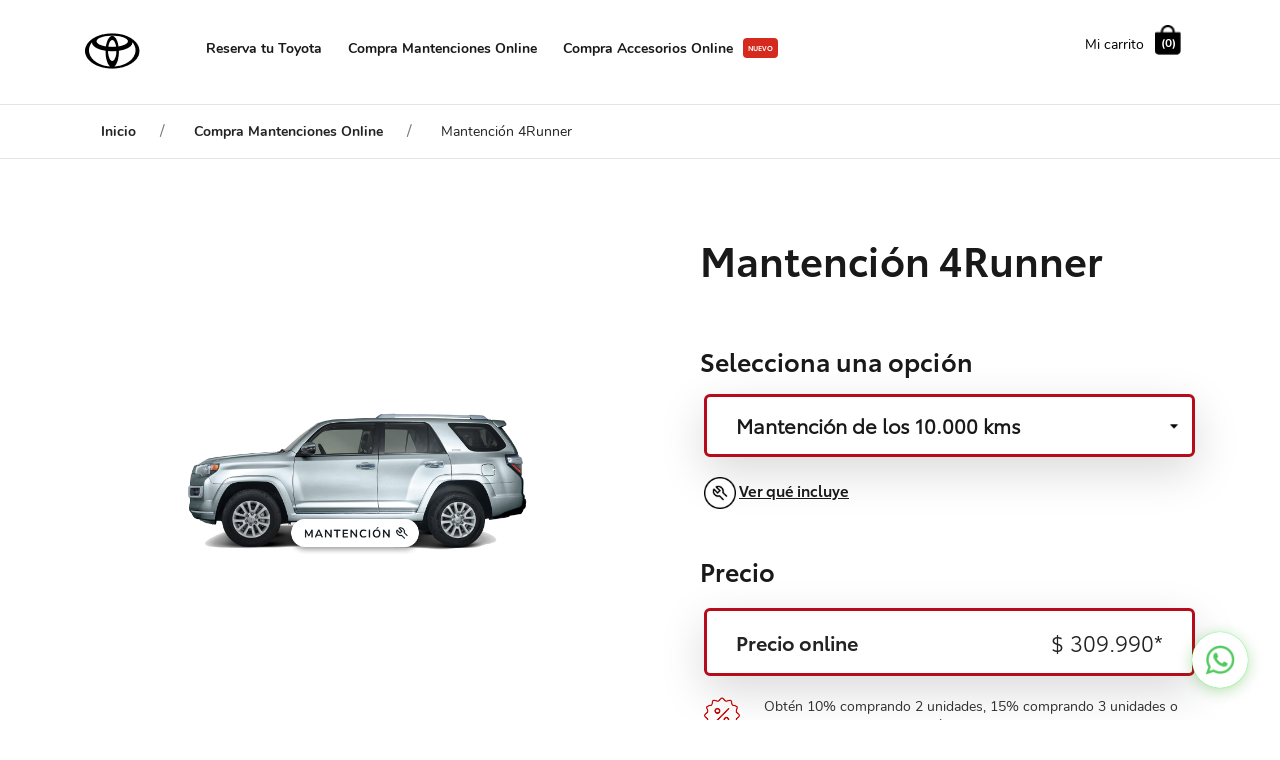

--- FILE ---
content_type: text/html; charset=utf-8
request_url: https://tienda.toyota.cl/index.php?id_product=434&rewrite=mantencion-4runner&controller=product
body_size: 16175
content:
<!doctype html>
<html lang="es">

  <head>
    
      
  <meta charset="utf-8">


  <meta http-equiv="x-ua-compatible" content="ie=edge">



  <link rel="canonical" href="https://tienda.toyota.cl/index.php?id_product=434&amp;rewrite=mantencion-4runner&amp;controller=product">

  
  <title>Mantención 4Runner | Tienda Toyota</title> 
  
  <meta property="og:title" content=" Tienda Toyota" />
  <meta property="og:type" content="website" />
  <meta property="og:url" content="https://tienda.toyota.cl/" />
  <meta property="og:description" content="En Tienda Toyota, reserva 100% online con stock disponible, tu nuevo Toyota te está esperando " />
  <meta name="description" content="En Tienda Toyota reserva 100% online con stock disponible, tu nuevo Toyota te está esperando" />
  

  <meta name="google-site-verification" content="SFrbZ4ktzcT_Qc-hyLWRS-7gdPHjn0qbE2VRWHAjL5E" />
  
  <!--meta name="description" content=""-->
  <!--meta name="keywords" content=""-->

      
                  <link rel="alternate" href="https://tienda.toyota.cl/index.php?id_product=434&amp;rewrite=mantencion-4runner&amp;controller=product" hreflang="es-es">
        



  <meta name="viewport" content="width=device-width, initial-scale=1">



  <link rel="icon" type="image/vnd.microsoft.icon" href="/img/favicon.ico?1757524366">
  <link rel="shortcut icon" type="image/x-icon" href="/img/favicon.ico?1757524366">



    <link rel="stylesheet" href="https://tienda.toyota.cl/themes/customclassic/assets/css/theme.css" type="text/css" media="all">
  <link rel="stylesheet" href="https://tienda.toyota.cl/js/jquery/ui/themes/base/minified/jquery-ui.min.css" type="text/css" media="all">
  <link rel="stylesheet" href="https://tienda.toyota.cl/js/jquery/ui/themes/base/minified/jquery.ui.theme.min.css" type="text/css" media="all">
  <link rel="stylesheet" href="https://tienda.toyota.cl/modules/ps_imageslider/css/homeslider.css" type="text/css" media="all">
  <link rel="stylesheet" href="https://tienda.toyota.cl/themes/customclassic/assets/css/custom.css" type="text/css" media="all">
  <link rel="stylesheet" href="https://tienda.toyota.cl/themes/customclassic/assets/vendor/bootstrap-select/src/css/bootstrap-select.min.css" type="text/css" media="all">




  

  <script type="text/javascript">
        var prestashop = {"cart":{"products":[],"totals":{"total":{"type":"total","label":"Total","amount":0,"value":"$ 0"},"total_including_tax":{"type":"total","label":"Total (impuestos incl.)","amount":0,"value":"$ 0"},"total_excluding_tax":{"type":"total","label":"Total (impuestos excl.)","amount":0,"value":"$ 0"}},"subtotals":{"products":{"type":"products","label":"Subtotal","amount":0,"value":"$ 0"},"discounts":null,"shipping":{"type":"shipping","label":"Transporte","amount":0,"value":"Gratis"},"tax":{"type":"tax","label":"Impuestos","amount":0,"value":"$ 0"}},"products_count":0,"summary_string":"0 productos","vouchers":{"allowed":1,"added":[]},"discounts":[],"minimalPurchase":0,"minimalPurchaseRequired":""},"currency":{"name":"Chilean Peso","iso_code":"CLP","iso_code_num":"152","sign":"$"},"customer":{"lastname":null,"firstname":null,"email":null,"birthday":null,"newsletter":null,"newsletter_date_add":null,"optin":null,"website":null,"company":null,"siret":null,"ape":null,"is_logged":false,"gender":{"type":null,"name":null},"addresses":[]},"language":{"name":"Espa\u00f1ol (Spanish)","iso_code":"es","locale":"es-ES","language_code":"es-es","is_rtl":"0","date_format_lite":"d\/m\/Y","date_format_full":"d\/m\/Y H:i:s","id":2},"page":{"title":"","canonical":null,"meta":{"title":"Mantenci\u00f3n 4Runner","description":"","keywords":"","robots":"index"},"page_name":"product","body_classes":{"lang-es":true,"lang-rtl":false,"country-CL":true,"currency-CLP":true,"layout-full-width":true,"page-product":true,"tax-display-disabled":true,"product-id-434":true,"product-Mantenci\u00f3n 4Runner":true,"product-id-category-16":true,"product-id-manufacturer-0":true,"product-id-supplier-0":true,"product-available-for-order":true},"admin_notifications":[]},"shop":{"name":"Toyota Store","logo":"\/img\/tcl-logo-1757524366.jpg","stores_icon":"\/img\/logo_stores.png","favicon":"\/img\/favicon.ico"},"urls":{"base_url":"https:\/\/tienda.toyota.cl\/","current_url":"https:\/\/tienda.toyota.cl\/index.php?id_product=434&rewrite=mantencion-4runner&controller=product","shop_domain_url":"https:\/\/tienda.toyota.cl","category_url":"https:\/\/tienda.toyota.cl\/index.php?id_category=2&controller=category","img_ps_url":"https:\/\/tienda.toyota.cl\/img\/","img_cat_url":"https:\/\/tienda.toyota.cl\/img\/c\/","img_lang_url":"https:\/\/tienda.toyota.cl\/img\/l\/","img_prod_url":"https:\/\/tienda.toyota.cl\/img\/p\/","img_manu_url":"https:\/\/tienda.toyota.cl\/img\/m\/","img_sup_url":"https:\/\/tienda.toyota.cl\/img\/su\/","img_ship_url":"https:\/\/tienda.toyota.cl\/img\/s\/","img_store_url":"https:\/\/tienda.toyota.cl\/img\/st\/","img_col_url":"https:\/\/tienda.toyota.cl\/img\/co\/","img_url":"https:\/\/tienda.toyota.cl\/themes\/customclassic\/assets\/img\/","css_url":"https:\/\/tienda.toyota.cl\/themes\/customclassic\/assets\/css\/","js_url":"https:\/\/tienda.toyota.cl\/themes\/customclassic\/assets\/js\/","pic_url":"https:\/\/tienda.toyota.cl\/upload\/","pages":{"address":"https:\/\/tienda.toyota.cl\/index.php?controller=address","addresses":"https:\/\/tienda.toyota.cl\/index.php?controller=addresses","authentication":"https:\/\/tienda.toyota.cl\/index.php?controller=authentication","cart":"https:\/\/tienda.toyota.cl\/index.php?controller=cart","category":"https:\/\/tienda.toyota.cl\/index.php?controller=category","cms":"https:\/\/tienda.toyota.cl\/index.php?controller=cms","contact":"https:\/\/tienda.toyota.cl\/index.php?controller=contact","discount":"https:\/\/tienda.toyota.cl\/index.php?controller=discount","guest_tracking":"https:\/\/tienda.toyota.cl\/index.php?controller=guest-tracking","history":"https:\/\/tienda.toyota.cl\/index.php?controller=history","identity":"https:\/\/tienda.toyota.cl\/index.php?controller=identity","index":"https:\/\/tienda.toyota.cl\/index.php","my_account":"https:\/\/tienda.toyota.cl\/index.php?controller=my-account","order_confirmation":"https:\/\/tienda.toyota.cl\/index.php?controller=order-confirmation","order_detail":"https:\/\/tienda.toyota.cl\/index.php?controller=order-detail","order_follow":"https:\/\/tienda.toyota.cl\/index.php?controller=order-follow","order":"https:\/\/tienda.toyota.cl\/index.php?controller=order","order_return":"https:\/\/tienda.toyota.cl\/index.php?controller=order-return","order_slip":"https:\/\/tienda.toyota.cl\/index.php?controller=order-slip","pagenotfound":"https:\/\/tienda.toyota.cl\/index.php?controller=pagenotfound","password":"https:\/\/tienda.toyota.cl\/index.php?controller=password","pdf_invoice":"https:\/\/tienda.toyota.cl\/index.php?controller=pdf-invoice","pdf_order_return":"https:\/\/tienda.toyota.cl\/index.php?controller=pdf-order-return","pdf_order_slip":"https:\/\/tienda.toyota.cl\/index.php?controller=pdf-order-slip","prices_drop":"https:\/\/tienda.toyota.cl\/index.php?controller=prices-drop","product":"https:\/\/tienda.toyota.cl\/index.php?controller=product","search":"https:\/\/tienda.toyota.cl\/index.php?controller=search","sitemap":"https:\/\/tienda.toyota.cl\/index.php?controller=sitemap","stores":"https:\/\/tienda.toyota.cl\/index.php?controller=stores","supplier":"https:\/\/tienda.toyota.cl\/index.php?controller=supplier","booking":"https:\/\/tienda.toyota.cl\/index.php?controller=booking","mpp":"https:\/\/tienda.toyota.cl\/index.php?controller=mpp","voucher":"https:\/\/tienda.toyota.cl\/index.php?controller=voucher","register":"https:\/\/tienda.toyota.cl\/index.php?controller=authentication&create_account=1","order_login":"https:\/\/tienda.toyota.cl\/index.php?controller=order&login=1"},"alternative_langs":{"es-es":"https:\/\/tienda.toyota.cl\/index.php?id_product=434&rewrite=mantencion-4runner&controller=product"},"theme_assets":"\/themes\/customclassic\/assets\/","actions":{"logout":"https:\/\/tienda.toyota.cl\/index.php?mylogout="},"no_picture_image":{"bySize":{"small_default":{"url":"https:\/\/tiendaprod-s3-bucket.s3.us-east-1.amazonaws.com\/img\/p\/es-default-small_default.jpg","width":98,"height":98},"cart_default":{"url":"https:\/\/tiendaprod-s3-bucket.s3.us-east-1.amazonaws.com\/img\/p\/es-default-cart_default.jpg","width":125,"height":125},"home_default":{"url":"https:\/\/tiendaprod-s3-bucket.s3.us-east-1.amazonaws.com\/img\/p\/es-default-home_default.jpg","width":250,"height":250},"medium_default":{"url":"https:\/\/tiendaprod-s3-bucket.s3.us-east-1.amazonaws.com\/img\/p\/es-default-medium_default.jpg","width":452,"height":452},"large_default":{"url":"https:\/\/tiendaprod-s3-bucket.s3.us-east-1.amazonaws.com\/img\/p\/es-default-large_default.jpg","width":800,"height":800}},"small":{"url":"https:\/\/tiendaprod-s3-bucket.s3.us-east-1.amazonaws.com\/img\/p\/es-default-small_default.jpg","width":98,"height":98},"medium":{"url":"https:\/\/tiendaprod-s3-bucket.s3.us-east-1.amazonaws.com\/img\/p\/es-default-home_default.jpg","width":250,"height":250},"large":{"url":"https:\/\/tiendaprod-s3-bucket.s3.us-east-1.amazonaws.com\/img\/p\/es-default-large_default.jpg","width":800,"height":800},"legend":""}},"configuration":{"display_taxes_label":false,"display_prices_tax_incl":false,"is_catalog":false,"show_prices":true,"opt_in":{"partner":true},"quantity_discount":{"type":"discount","label":"Descuento"},"voucher_enabled":1,"return_enabled":0},"field_required":[],"breadcrumb":{"links":[{"title":"Inicio","url":"https:\/\/tienda.toyota.cl\/index.php"},{"title":"Compra Mantenciones Online","url":"https:\/\/tienda.toyota.cl\/index.php?id_category=16&controller=category"},{"title":"Mantenci\u00f3n 4Runner","url":"https:\/\/tienda.toyota.cl\/index.php?id_product=434&rewrite=mantencion-4runner&controller=product"}],"count":3},"link":{"protocol_link":"https:\/\/","protocol_content":"https:\/\/"},"time":1769077015,"static_token":"06c97fede1e80d2c088d4250ce2fae82","token":"6ba8723890a9d5dd65cd82dd6305df7f"};
      </script>
  
    <script type="text/javascript">
      (function(w,d,s,l,i){w[l]=w[l]||[];w[l].push({'gtm.start':new Date().getTime(),event:'gtm.js'});var f=d.getElementsByTagName(s)[0],j=d.createElement(s),dl=l!='dataLayer'?'&l='+l:'';j.async=true;j.src='https://www.googletagmanager.com/gtm.js?id='+i+dl;f.parentNode.insertBefore(j,f);})(window,document,'script','dataLayer','GTM-NBH49M9');
    </script>
  



  



    
  <meta property="og:type" content="product">
  <meta property="og:url" content="https://tienda.toyota.cl/index.php?id_product=434&amp;rewrite=mantencion-4runner&amp;controller=product">
  <meta property="og:title" content="Mantención 4Runner">
  <meta property="og:site_name" content="Toyota Store">
  <meta property="og:description" content="">
  <meta property="og:image" content="https://tiendaprod-s3-bucket.s3.us-east-1.amazonaws.com/img/p/1/8/6/8/1868-large_default.jpg">
      <meta property="product:pretax_price:amount" content="309990">
    <meta property="product:pretax_price:currency" content="CLP">
    <meta property="product:price:amount" content="309990">
    <meta property="product:price:currency" content="CLP">
    
        
  </head>

  <body id="product" class="lang-es country-cl currency-clp layout-full-width page-product tax-display-disabled product-id-434 product-mantencion-4runner product-id-category-16 product-id-manufacturer-0 product-id-supplier-0 product-available-for-order">

    <!-- Google Tag Manager (noscript) -->
    <noscript>
      <iframe src="https://www.googletagmanager.com/ns.html?id=GTM-NBH49M9" height="0" width="0" style="display:none;visibility:hidden"></iframe>
    </noscript>
    <!-- End Google Tag Manager (noscript) -->

    
      
    

    <main>
      
              

      <header id="header">
        
          
  <div class="header-banner">
    
  </div>



  <nav class="header-nav">
    <div class="container hidden-md-up">
      <div class="row">
        <div class="hidden-sm-down">
          <div class="col-md-5 col-xs-12">
            <div id="_desktop_contact_link">
  <div id="contact-link">
          <a href="https://tienda.toyota.cl/index.php?controller=contact">Contacte con nosotros</a>
      </div>
</div>

          </div>
          <div class="col-md-7 right-nav">
              <div id="_desktop_cart">
  <div class="blockcart cart-preview inactive" data-refresh-url="//tienda.toyota.cl/index.php?fc=module&amp;module=ps_shoppingcart&amp;controller=ajax">
    <div class="header">
              <!--i class="material-icons shopping-cart">shopping_cart</i-->
        <span class="cart-products-label">Mi carrito</span>
        <span class="cart-products-count">
          <span class="cart-products-count-text">(0)</span>
        </span>
          </div>
  </div>
</div>

          </div>
        </div>
       
        <div class="hidden-md-up text-sm-center mobile">
                      <div class="float-xs-right" id="menu-icon">
              <i class="material-icons d-inline">&#xE5D2;</i>
            </div>
                    <div class="float-xs-right hidden-sm-up" id="_mobile_cart"></div>
          <div class="float-xs-right hidden-sm-down" id="_mobile_user_info"></div>
          <div class="top-logo" id="_mobile_logo"></div>
          <div class="clearfix"></div>
        </div>
      </div>
    </div>
  </nav>



  <div class="header-top">
    <div class="container">
       <div class="row">
        <div class="col-md-1 hidden-sm-down" id="_desktop_logo">
                            <a href="https://tienda.toyota.cl/">
                  <!--img class="logo img-responsive" src="/img/tcl-logo-1757524366.jpg" alt="Toyota Store"-->
                  <img class="logo img-responsive" src="https://tiendaprod-s3-bucket.s3.amazonaws.com/img/logo_tcl.png" alt="Toyota Store">
                </a>
                    </div>
        <div class="col-md-9 col-sm-9 position-static">
                      

  <div class="menu js-top-menu position-static hidden-sm-down" id="_desktop_top_menu">
      
              <ul class="top-menu" id="top-menu" data-depth="0">
                        <li class="link" id="lnk-reserva-tu-toyota">
                              <a
                  class="dropdown-item"
                  href="https://tienda.toyota.cl/index.php?id_category=2&amp;controller=category" data-depth="0"
                                  >
                                    Reserva tu Toyota
                </a>
                              </li>
                        <li class="category" id="category-16">
                              <a
                  class="dropdown-item"
                  href="https://tienda.toyota.cl/index.php?id_category=16&amp;controller=category" data-depth="0"
                                  >
                                    Compra Mantenciones Online
                </a>
                              </li>
                        <li class="category" id="category-17">
                              <a
                  class="dropdown-item"
                  href="https://tienda.toyota.cl/index.php?id_category=17&amp;controller=category" data-depth="0"
                                  >
                                    Compra Accesorios Online
                </a>
                              </li>
                  </ul>
        
      <div class="clearfix"></div>
  </div>

          <div class="clearfix"></div>
        </div>
        <div class="col-md-2 text-right hidden-sm-down">
            <div id="_desktop_cart">
  <div class="blockcart cart-preview inactive" data-refresh-url="//tienda.toyota.cl/index.php?fc=module&amp;module=ps_shoppingcart&amp;controller=ajax">
    <div class="header">
              <!--i class="material-icons shopping-cart">shopping_cart</i-->
        <span class="cart-products-label">Mi carrito</span>
        <span class="cart-products-count">
          <span class="cart-products-count-text">(0)</span>
        </span>
          </div>
  </div>
</div>

        </div>
       
      </div>
      <div id="mobile_top_menu_wrapper" class="row hidden-md-up" style="display:none;">
        <div class="js-top-menu mobile" id="_mobile_top_menu"></div>
        <div class="js-top-menu-bottom hidden-sm-down">
          <div id="_mobile_currency_selector"></div>
          <div id="_mobile_language_selector"></div>
          <div id="_mobile_contact_link"></div>
        </div>
      </div>
    </div>
  </div>
    

        
      </header>

      
        
<aside id="notifications">
  <div class="container">
    
    
    
      </div>
</aside>
      

      <section id="wrapper">
        

                                    
            <div class="breadcrumb-container">
  <div class="container">
    <nav data-depth="3" class="breadcrumb">
      <ol itemscope itemtype="http://schema.org/BreadcrumbList">
        
                      
                              <li itemprop="itemListElement" itemscope itemtype="http://schema.org/ListItem">
                  <a itemprop="item" href="https://tienda.toyota.cl/index.php?id_category=2&amp;controller=category">
                    <span itemprop="name">Inicio</span>
                  </a>
                  <meta itemprop="position" content="1">
                </li>
                          
                      
                              <li itemprop="itemListElement" itemscope itemtype="http://schema.org/ListItem">
                  <a itemprop="item" href="https://tienda.toyota.cl/index.php?id_category=16&amp;controller=category">
                    <span itemprop="name">Compra Mantenciones Online</span>
                  </a>
                  <meta itemprop="position" content="2">
                </li>
                          
                      
                              <li itemprop="itemListElement" itemscope itemtype="http://schema.org/ListItem">
                  <a itemprop="item" href="https://tienda.toyota.cl/index.php?id_product=434&amp;rewrite=mantencion-4runner&amp;controller=product">
                    <span itemprop="name">Mantención 4Runner</span>
                  </a>
                  <meta itemprop="position" content="3">
                </li>
                          
                  
      </ol>
    </nav>
  </div>
</div>
          
        
        <div class="container">
          

          
  <div id="content-wrapper">
    
    
    
      <section id="main" itemscope itemtype="https://schema.org/Product">
    <meta itemprop="url" content="https://tienda.toyota.cl/index.php?id_product=434&amp;id_product_attribute=5519&amp;rewrite=mantencion-4runner&amp;controller=product#/41-modelo-4runner/44-kilometros-mantencion_de_los_10000_kms">
    <div class="row">
      <div class="col-md-6 product-detail-left">
        
          <section class="page-content" id="content">
            
              <!-- @todo: use include file='catalog/_partials/product-flags.tpl'} -->
              <!-- Mobile product title -->
              <div class="product-detail-right hidden-sm-up">
                
                  
                      <h1 class="h1" itemprop="name">Mantención 4Runner</h1>
                  
                
              </div>

              
                <div class="images-container">
  
    <div class="product-cover">
              
                                        
        <img class="js-qv-product-cover" src="https://tiendaprod-s3-bucket.s3.us-east-1.amazonaws.com/img/p/1/8/6/8/1868.jpg" alt="" title="" style="width:100%;" itemprop="image">
        <div class="layer hidden-sm-down" data-toggle="modal" data-target="#product-modal">
          <i class="material-icons zoom-in">&#xE8FF;</i>
        </div>
          </div>
  

  
    <div class="js-qv-mask mask">
      <ul class="product-images js-qv-product-images">
                  
                                                  
          <li class="thumb-container">
            <img
              class="thumb js-thumb  selected "
              data-image-medium-src="https://tiendaprod-s3-bucket.s3.us-east-1.amazonaws.com/img/p/1/8/6/8/1868.jpg"
              data-image-large-src="https://tiendaprod-s3-bucket.s3.us-east-1.amazonaws.com/img/p/1/8/6/8/1868.jpg"
              src="https://tiendaprod-s3-bucket.s3.us-east-1.amazonaws.com/img/p/1/8/6/8/1868-home_default.jpg"
              alt=""
              title=""
              width="100"
              itemprop="image"
            >
          </li>
              </ul>
    </div>
  
</div>

              
              <div class="scroll-box-arrows hidden-sm-down">
                <i class="material-icons left">&#xE314;</i>
                <i class="material-icons right">&#xE315;</i>
              </div>
            
          </section>

          
                      
          
                  
      </div>
      <div class="col-md-6 product-detail-right">
          
            
              <div class="hidden-sm-down">
                <h1 class="h1" itemprop="name">Mantención 4Runner</h1>
              </div>
            
          
          
          <! ------ custom product information ----- >
          <div class="product-information mpp-item">

            <div class="product-actions">
                
                
                <form action="https://tienda.toyota.cl/index.php?controller=cart" method="post" id="add-to-cart-or-refresh">
                  <input type="hidden" name="token" value="06c97fede1e80d2c088d4250ce2fae82">
                  <input type="hidden" name="id_product" value="434" id="product_page_product_id">
                  <input type="hidden" name="id_customization" value="0" id="product_customization_id">
                  <input type="hidden" id="methodType" name="method_type" value="1">

                  <h1>Selecciona una opción</h1>
                  
                  
                      <script src="https://code.jquery.com/jquery-3.6.0.min.js"></script>

 <script type="text/javascript">
  $('.add-to-cart-mpp-disabled').attr('disabled', false);
 </script>

                     

<div class="product-variants">
          <div class="clearfix product-variants-item "
     
    style="display:none;"
    >
      <!--span class="control-label">Modelo</span-->
      
              
                
                            
   
          
          <select
            class="form-control form-control-select"
            id="group_5"
            data-product-attribute="5"
            name="group[5]">
                                          <option
                  value="41"
                  title="4Runner"
                  data-stock="10"
                  data-price="$ 374.990"
                   selected="selected"                  >
                  4Runner                </option>

                                    </select>
                  </div>
              <div class="clearfix product-variants-item "
    >
      <!--span class="control-label">Mantención por kms</span-->
      
              
                
                            
   
          
          <select
            class="form-control form-control-select"
            id="group_7"
            data-product-attribute="7"
            name="group[7]">
                                          <option
                  value="44"
                  title="Mantención de los 10.000 kms"
                  data-stock="1"
                  data-price="$ 309.990"
                   selected="selected"                  >
                  Mantención de los 10.000 kms                </option>

                                                        <option
                  value="45"
                  title="Mantención de los 20.000 kms"
                  data-stock="10"
                  data-price="$ 374.990"
                                    >
                  Mantención de los 20.000 kms                </option>

                                                        <option
                  value="46"
                  title="Mantención de los 30.000 kms"
                  data-stock="10"
                  data-price="$ 309.990"
                                    >
                  Mantención de los 30.000 kms                </option>

                                                        <option
                  value="47"
                  title="Mantención de los 40.000 kms"
                  data-stock="10"
                  data-price="$ 649.990"
                                    >
                  Mantención de los 40.000 kms                </option>

                                                        <option
                  value="48"
                  title="Mantención de los 50.000 kms"
                  data-stock="10"
                  data-price="$ 309.990"
                                    >
                  Mantención de los 50.000 kms                </option>

                                                        <option
                  value="49"
                  title="Mantención de los 60.000 kms"
                  data-stock="10"
                  data-price="$ 374.990"
                                    >
                  Mantención de los 60.000 kms                </option>

                                                        <option
                  value="50"
                  title="Mantención de los 70.000 kms"
                  data-stock="10"
                  data-price="$ 309.990"
                                    >
                  Mantención de los 70.000 kms                </option>

                                                        <option
                  value="51"
                  title="Mantención de los 80.000 kms"
                  data-stock="10"
                  data-price="$ 649.990"
                                    >
                  Mantención de los 80.000 kms                </option>

                                                        <option
                  value="52"
                  title="Mantención de los 90.000 kms"
                  data-stock="10"
                  data-price="$ 309.990"
                                    >
                  Mantención de los 90.000 kms                </option>

                                                        <option
                  value="53"
                  title="Mantención de los 100.000 kms"
                  data-stock="10"
                  data-price="$ 589.990"
                                    >
                  Mantención de los 100.000 kms                </option>

                                                        <option
                  value="54"
                  title="Mantención de los 110.000 kms"
                  data-stock="10"
                  data-price="$ 309.990"
                                    >
                  Mantención de los 110.000 kms                </option>

                                                        <option
                  value="55"
                  title="Mantención de los 120.000 kms"
                  data-stock="10"
                  data-price="$ 649.990"
                                    >
                  Mantención de los 120.000 kms                </option>

                                                        <option
                  value="56"
                  title="Mantención de los 130.000 kms"
                  data-stock="10"
                  data-price="$ 309.990"
                                    >
                  Mantención de los 130.000 kms                </option>

                                                        <option
                  value="57"
                  title="Mantención de los 140.000 kms"
                  data-stock="10"
                  data-price="$ 374.990"
                                    >
                  Mantención de los 140.000 kms                </option>

                                                        <option
                  value="58"
                  title="Mantención de los 150.000 kms"
                  data-stock="10"
                  data-price="$ 309.990"
                                    >
                  Mantención de los 150.000 kms                </option>

                                                        <option
                  value="59"
                  title="Mantención de los 160.000 kms"
                  data-stock="1"
                  data-price="$ 679.990"
                                    >
                  Mantención de los 160.000 kms                </option>

                                    </select>
                  </div>
      </div>

 <script>
        if(document.getElementById('group_7')){
          function triggerG4AEvent(seleccionado) {
        
            const obj = {
                'event': 'trackEvent',
                'eventCategory': 'tienda_mantencion',
                'eventAction': 'mantención',
                'eventLabel': seleccionado,
            };

            
            dataLayer.push(obj);
            
        }
        // Seleccionar el elemento select por su variante de id que en mantencion es 7
        const selectElement = document.getElementById('group_7');

        // Agregar un evnt listener para el evento change del select
        selectElement.addEventListener('change', function(event) {
            
            //const selectedValue = event.target.value;
           
            const selectedText = event.target.options[event.target.selectedIndex].text;
          
            triggerG4AEvent(selectedText);
            
            
        });
        }
        
        document.addEventListener('DOMContentLoaded', function () {
    const select = document.querySelector('[id^="group_"]');
    const addToCartButton = document.querySelector('.add-to-cart');

    function updateAddToCartButton() {
      const selectedOption = select.options[select.selectedIndex];
      const stock = parseInt(selectedOption.dataset.stock || '0', 10);

      if (stock > 0) {
        addToCartButton.removeAttribute('disabled');
        addToCartButton.classList.remove('disabled');
      } else {
        addToCartButton.setAttribute('disabled', 'disabled');
        addToCartButton.classList.add('disabled');
      }
    }

    if (select && addToCartButton) {
      select.addEventListener('change', updateAddToCartButton);
      updateAddToCartButton();
    }
  });
    </script>


    <style>
  .add-to-cart.disabled {
    background-color: #ccc !important;
    cursor: not-allowed;
    opacity: 0.6;
  }
</style>                  

                  <a href="#" class="mpp-item-link-modal"
                      data-toggle="modal" data-placement="bottom" 
                      data-target="#modal-mpp-detail">
                    <img src="themes/customclassic/assets/img/icon_mpp_black.png"> <span>Ver qué incluye</span>
                  </a>

                  <h1 class="p-t-3">Precio</h1>

                  
                    
  <div class="product-prices">
                                <input type="hidden" id="kms" value="10000">
            
    <div class="row product-sale-options">
      <div id="productSaleCounted" class="col-md-12 product-sale-counted active">
          <div class="row">
          <div class="col-md-7 col-xs-7 payment-method">Precio online</div>
          <div class="col-md-5 col-xs-5 payment-method-price text-right" data-payment-method="1">
              <span id="product-price-display">$ 309.990</span>*
          </div>
          </div>
      </div>
    </div>

    <script>
    (function() {
        // Update price display based on selected variant
        function updatePriceFromVariant() {
            var variantSelect = document.getElementById('group_7');
            var priceDisplay = document.getElementById('product-price-display');

            if (!variantSelect || !priceDisplay) {
                return;
            }

            // Get the selected option
            var selectedOption = variantSelect.options[variantSelect.selectedIndex];

            // Get the price from the option's title attribute or data attribute
            // The price information needs to be added to the options in product-variants.tpl
            var priceAttr = selectedOption.getAttribute('data-price');

            if (priceAttr) {
                priceDisplay.textContent = priceAttr;
            }
        }

        // Wait for DOM to be ready and for the select to be rendered
        if (document.readyState === 'loading') {
            document.addEventListener('DOMContentLoaded', function() {
                setTimeout(updatePriceFromVariant, 100);
            });
        } else {
            setTimeout(updatePriceFromVariant, 100);
        }

        // Also listen for changes on the variant select
        document.addEventListener('change', function(e) {
            if (e.target && e.target.id === 'group_7') {
                updatePriceFromVariant();
            }
        });
    })();
    </script>
    
                        <div class="disclaimer-discount">
                                Obtén 10% comprando 2 unidades, 15% comprando 3 unidades o 20% por compras de 4 o más.
            </div>
            
    
    
    
          

    
          

    
          

    

    <div class="tax-shipping-delivery-label">
            
      
                        </div>
  </div>


                  

                  
                  
                  
                                      

                  
                    <section class="product-discounts">
  </section>
                  

                  
                  
                    <div class="product-additional-info">
  

  

</div>
                  

                  
                    <div class="row mpp-item-actions">
                                                  <div class="col-md-12">
                              <input type="hidden" name="qty" id="qty" value="1">
                              <button class="btn btn-primary add-to-cart action add-to-cart-mpp-disabled" data-button-action="add-to-cart" type="submit" >
                                  Agregar al carrito
                              </button>
                          </div>
                                            </div>

                    
                   
                   
                  
                  
                </form>
                
             
            </div>

            
                    </div>
      </div>
    </div>

    
          

    
    
      <div class="modal fade js-product-images-modal" id="product-modal">
  <div class="modal-dialog" role="document">
    <div class="modal-content">
      <div class="modal-body">
                <figure>
          <img class="js-modal-product-cover product-cover-modal" width="800" src="https://tiendaprod-s3-bucket.s3.us-east-1.amazonaws.com/img/p/1/8/6/8/1868-large_default.jpg" alt="" title="" itemprop="image">
          <figcaption class="image-caption">
          
            <div id="product-description-short" itemprop="description"></div>
          
        </figcaption>
        </figure>
        <aside id="thumbnails" class="thumbnails js-thumbnails text-sm-center">
          
            <div class="js-modal-mask mask  nomargin ">
              <ul class="product-images js-modal-product-images">
                                  <li class="thumb-container">
                    <img data-image-large-src="https://tiendaprod-s3-bucket.s3.us-east-1.amazonaws.com/img/p/1/8/6/8/1868-large_default.jpg" class="thumb js-modal-thumb" src="https://tiendaprod-s3-bucket.s3.us-east-1.amazonaws.com/img/p/1/8/6/8/1868-home_default.jpg" alt="" title="" width="250" itemprop="image">
                  </li>
                              </ul>
            </div>
          
                  </aside>
      </div>
    </div><!-- /.modal-content -->
  </div><!-- /.modal-dialog -->
</div><!-- /.modal -->
    

    
       <div id="modal-mpp-detail" class="modal modal-vcenter fade" role="dialog" data-backdrop="static" data-keyboard="false">
    <div class="modal-dialog modal-lg">
        <!-- Modal content-->
        <div class="modal-content">
            <div class="modal-header">
                <h4 class="modal-title module-modal-title">La mantención incluye:</h4>
                <button type="button" class="close" data-dismiss="modal" aria-label="Close">&times;</button>
            </div>
            <div class="modal-body">
                                    <div id="km-10000" class="km-item hidden">
                        <h1>Realizar:</h1>
                        <div class="km-content">&lt;h4&gt;Chasis y carrocería:&lt;/h4&gt;&lt;ul&gt;&lt;li&gt;Engrase de cardán (cruzetas y brida deslizante). Modelos aplicables.&lt;/li&gt;&lt;li&gt;Reapriete de pernos, tuercas de chasis y carrocería.&lt;/li&gt;&lt;li&gt;Rotación de neumáticos.&lt;br/&gt;&lt;/li&gt;&lt;/ul&gt;&lt;h4&gt;Sistema de combustible:&lt;/h4&gt;&lt;ul&gt;&lt;li&gt;Sistema de inyección. Cuando en la pantalla aparezca el mensaje &amp;quot; Inyector Maintenance Required&amp;quot; agregar limpia inyector. (*)&lt;/li&gt;&lt;/ul&gt;</div>
                        <h1>Inspección:</h1>
                        <div class="km-content">&lt;h4&gt;Chasis y carrocería:&lt;/h4&gt;&lt;ul&gt;&lt;li&gt;Pedal del freno y articulación freno de estacionamiento.&lt;/li&gt;&lt;li&gt;Pastillas y Discos de frenos.&lt;/li&gt;&lt;li&gt;Patines y Tambores de frenos.&lt;/li&gt;&lt;li&gt;Líquido de Frenos y embrague.&lt;/li&gt;&lt;li&gt;Liquido de la dirección hidráulica (Si aplica).&lt;/li&gt;&lt;li&gt;Aceite de la transmisión automática Tipo ATF WS y Tipo CVT. (***)&lt;br/&gt;&lt;/li&gt;&lt;/ul&gt;&lt;h4&gt;Otros sistemas:&lt;/h4&gt;&lt;ul&gt;&lt;li&gt;Funcionamiento de luces, bocina y plumillas.&lt;/li&gt;&lt;li&gt;Batería y electrolito de la batería.&lt;/li&gt;&lt;li&gt;Liquido de limpiaparabrisas.&lt;/li&gt;&lt;li&gt;Neumáticos(Verificar estado, rotación, balanceo y presión de inflado).&lt;/li&gt;&lt;/ul&gt;</div>
                        <h1>Cambio:</h1>
                        <div class="km-content">&lt;h4&gt;Motor:&lt;/h4&gt;&lt;ul&gt;&lt;li&gt;Aceite Motor y Filtro de aceite.&lt;/li&gt;&lt;/ul&gt;</div>
                    </div>
                                    <div id="km-20000" class="km-item hidden">
                        <h1>Realizar:</h1>
                        <div class="km-content">&lt;h4&gt;Chasis y carrocería:&lt;/h4&gt;&lt;ul&gt;&lt;li&gt;Engrase de cardán (cruzetas y brida deslizante). Modelos aplicables.&lt;/li&gt;&lt;li&gt;Reapriete de pernos de cardán(crucetas y soportes). Modelos aplicables.&lt;/li&gt;&lt;li&gt;Reapriete de pernos, tuercas de chasis y carrocería.&lt;/li&gt;&lt;li&gt;Rotación de neumáticos.&lt;br/&gt;&lt;/li&gt;&lt;/ul&gt;&lt;h4&gt;Sistema de combustible:&lt;/h4&gt;&lt;ul&gt;&lt;li&gt;Sistema de inyección. Cuando en la pantalla aparezca el mensaje &amp;quot; Inyector Maintenance Required&amp;quot; agregar limpia inyector. (*)&lt;/li&gt;&lt;/ul&gt;</div>
                        <h1>Inspección:</h1>
                        <div class="km-content">&lt;h4&gt;Motor:&lt;/h4&gt;&lt;ul&gt;&lt;li&gt;Correa de Mando.&lt;/li&gt;&lt;li&gt;Filtro de Aire.&lt;br/&gt;&lt;/li&gt;&lt;/ul&gt;&lt;h4&gt;Sistema de combustible:&lt;/h4&gt;&lt;ul&gt;&lt;li&gt;Emisiones de gases y funcionamiento del convertidor.&lt;br/&gt;&lt;/li&gt;&lt;/ul&gt;&lt;h4&gt;Chasis y carrocería:&lt;/h4&gt;&lt;ul&gt;&lt;li&gt;Línea de escape y soportes de sujeción.&lt;/li&gt;&lt;li&gt;Pedal del freno y articulación freno de estacionamiento.&lt;/li&gt;&lt;li&gt;Pastillas y Discos de frenos.&lt;/li&gt;&lt;li&gt;Patines y Tambores de frenos.&lt;/li&gt;&lt;li&gt;Líquido de Frenos y embrague.&lt;/li&gt;&lt;li&gt;Tuberías, flexibles de línea de freno.&lt;/li&gt;&lt;li&gt;Liquido de la dirección hidráulica (Si aplica).&lt;/li&gt;&lt;li&gt;Dirección, terminales y aceite de caja de dirección.&lt;/li&gt;&lt;li&gt;Aceite caja de transferencia. Modelos aplicables (tracción 4WD)&lt;/li&gt;&lt;li&gt;Aceite del diferencial. Trasero.&lt;/li&gt;&lt;li&gt;Aceite del diferencial Central. Modelos aplicables (independiente a la Transmisión).&lt;/li&gt;&lt;li&gt;Guarda polvos de ejes de mando, homocinética y fuelles. Mod. 4WD. Mod. 2WD.&lt;/li&gt;&lt;li&gt;Suspensión delantera y trasera.&lt;/li&gt;&lt;li&gt;Aceite de la transmisión automática Tipo ATF WS y Tipo CVT. (***).&lt;br/&gt;&lt;/li&gt;&lt;/ul&gt;&lt;h4&gt;Otros sistemas:&lt;/h4&gt;&lt;ul&gt;&lt;li&gt;Funcionamiento de luces, bocina y plumillas.&lt;/li&gt;&lt;li&gt;Cantidad de refrigerante para el aire acondicionado.&lt;/li&gt;&lt;li&gt;Batería y electrolito de la batería.&lt;/li&gt;&lt;li&gt;Liquido de limpiaparabrisas.&lt;/li&gt;&lt;li&gt;Neumáticos (Verificar estado, rotación, balanceo y presión de inflado).&lt;/li&gt;&lt;/ul&gt;</div>
                        <h1>Cambio:</h1>
                        <div class="km-content">&lt;h4&gt;Motor:&lt;/h4&gt;&lt;ul&gt;&lt;li&gt;Aceite Motor y Filtro de aceite.&lt;br/&gt;&lt;/li&gt;&lt;/ul&gt;&lt;h4&gt;Otros sistemas:&lt;/h4&gt;&lt;ul&gt;&lt;li&gt;Filtro de polen.&lt;/li&gt;&lt;/ul&gt;</div>
                    </div>
                                    <div id="km-30000" class="km-item hidden">
                        <h1>Realizar:</h1>
                        <div class="km-content">&lt;h4&gt;Chasis y carrocería:&lt;/h4&gt;&lt;ul&gt;&lt;li&gt;Engrase de cardán (cruzetas y brida deslizante) Modelos aplicables.&lt;/li&gt;&lt;li&gt;Reapriete de pernos, tuercas de chasis y carrocería.&lt;/li&gt;&lt;li&gt;Rotación de neumáticos.&lt;br/&gt;&lt;/li&gt;&lt;/ul&gt;&lt;h4&gt;Sistema de combustible:&lt;/h4&gt;&lt;ul&gt;&lt;li&gt;Sistema de inyección. Cuando en la pantalla aparezca el mensaje &amp;quot; Inyector Maintenance Required&amp;quot; agregar limpia inyector. (*)&lt;/li&gt;&lt;/ul&gt;</div>
                        <h1>Inspección:</h1>
                        <div class="km-content">&lt;h4&gt;Chasis y carrocería:&lt;/h4&gt;&lt;ul&gt;&lt;li&gt;Pedal del freno y articulación freno de estacionamiento.&lt;/li&gt;&lt;li&gt;Pastillas y Discos de frenos.&lt;/li&gt;&lt;li&gt;Patines y Tambores de frenos.&lt;/li&gt;&lt;li&gt;Líquido de Frenos y embrague.&lt;/li&gt;&lt;li&gt;Liquido de la dirección hidráulica (Si aplica).&lt;/li&gt;&lt;li&gt;Palanca de cambio para transmisión manual (Solo para T/M 6 Velocidades).&lt;/li&gt;&lt;li&gt;Aceite de la transmisión automática Tipo ATF WS y Tipo CVT. (***)&lt;br/&gt;&lt;/li&gt;&lt;/ul&gt;&lt;h4&gt;Otros sistemas:&lt;/h4&gt;&lt;ul&gt;&lt;li&gt;Funcionamiento de luces, bocina y plumillas.&lt;/li&gt;&lt;li&gt;Batería y electrolito de la batería.&lt;/li&gt;&lt;li&gt;Liquido de limpiaparabrisas.&lt;/li&gt;&lt;li&gt;Neumáticos (Verificar estado, rotación, balanceo y presión de inflado).&lt;/li&gt;&lt;/ul&gt;</div>
                        <h1>Cambio:</h1>
                        <div class="km-content">&lt;h4&gt;Motor:&lt;/h4&gt;&lt;ul&gt;&lt;li&gt;Aceite Motor y Filtro de aceite.&lt;br/&gt;&lt;/li&gt;&lt;/ul&gt;&lt;p&gt;&lt;/p&gt;</div>
                    </div>
                                    <div id="km-40000" class="km-item hidden">
                        <h1>Realizar:</h1>
                        <div class="km-content">&lt;h4&gt;Chasis y carrocería:&lt;/h4&gt;&lt;ul&gt;&lt;li&gt;Reapriete de pernos de cardán(crucetas y soportes) Modelos aplicables.&lt;/li&gt;&lt;li&gt;Engrase de cardán (cruzetas y brida deslizante) Modelos aplicables.&lt;/li&gt;&lt;li&gt;Reapriete de pernos, tuercas de chasis y carrocería.&lt;/li&gt;&lt;li&gt;Rotación de neumáticos.&lt;br/&gt;&lt;/li&gt;&lt;/ul&gt;&lt;h4&gt;Sistema de combustible:&lt;/h4&gt;&lt;ul&gt;&lt;li&gt;Sistema de inyección. Cuando en la pantalla aparezca el mensaje &amp;quot; Inyector Maintenance Required&amp;quot; agregar limpia inyector. (*)&lt;/li&gt;&lt;/ul&gt;</div>
                        <h1>Inspección:</h1>
                        <div class="km-content">&lt;h4&gt;Motor:&lt;/h4&gt;&lt;ul&gt;&lt;li&gt;Correa de Mando.&lt;/li&gt;&lt;li&gt;Tuberías, flexibles y conexiones del sistema de refrigeración y calefacción.&lt;br/&gt;&lt;/li&gt;&lt;/ul&gt;&lt;h4&gt;Sistema de combustible:&lt;/h4&gt;&lt;ul&gt;&lt;li&gt;Emisiones de gases y funcionamiento del convertidor.&lt;/li&gt;&lt;li&gt;Canister.&lt;/li&gt;&lt;li&gt;Tapa depósito de combustible, líneas y conexiones de combustible.&lt;br/&gt;&lt;/li&gt;&lt;/ul&gt;&lt;h4&gt;Chasis y carrocería:&lt;/h4&gt;&lt;ul&gt;&lt;li&gt;Línea de escape y soportes de sujeción.&lt;/li&gt;&lt;li&gt;Pedal del freno y articulación freno de estacionamiento.&lt;/li&gt;&lt;li&gt;Pastillas y Discos de frenos.&lt;/li&gt;&lt;li&gt;Patines y Tambores de frenos.&lt;/li&gt;&lt;li&gt;Tuberías, flexibles de línea de freno.&lt;/li&gt;&lt;li&gt;Liquido de la dirección hidráulica (Si aplica).&lt;/li&gt;&lt;li&gt;Dirección, terminales y aceite de caja de dirección.&lt;/li&gt;&lt;li&gt;Aceite de la transmisión automática.&lt;/li&gt;&lt;li&gt;Aceite de caja de transferencia.&lt;/li&gt;&lt;li&gt;Guarda polvos de ejes de mando, homocinética y fuelles. Mod. 4WD y Mod. 2WD.&lt;/li&gt;&lt;li&gt;Suspensión delantera y trasera.&lt;br/&gt;&lt;/li&gt;&lt;/ul&gt;&lt;h4&gt;Otros sistemas:&lt;/h4&gt;&lt;ul&gt;&lt;li&gt;Funcionamiento de luces, bocina y plumillas.&lt;/li&gt;&lt;li&gt;Cantidad de refrigerante para el aire acondicionado.&lt;/li&gt;&lt;li&gt;Batería y electrolito de la batería.&lt;/li&gt;&lt;li&gt;Liquido de limpiaparabrisas.&lt;/li&gt;&lt;li&gt;Neumáticos (Verificar estado, rotación, balanceo y presión de inflado).&lt;/li&gt;&lt;/ul&gt;</div>
                        <h1>Cambio:</h1>
                        <div class="km-content">&lt;h4&gt;Motor:&lt;/h4&gt;&lt;ul&gt;&lt;li&gt;Aceite Motor y Filtro de aceite.&lt;/li&gt;&lt;li&gt;Filtro de Aire.&lt;br/&gt;&lt;br/&gt;&lt;/li&gt;&lt;/ul&gt;&lt;h4&gt;Chasis y carrocería:&lt;/h4&gt;&lt;ul&gt;&lt;li&gt;Líquido de Frenos y embrague.&lt;/li&gt;&lt;li&gt;Aceite del diferencial delantero (Aplicable a versiones 4x4).&lt;/li&gt;&lt;li&gt;Aceite del diferencial trasero.&lt;br/&gt;&lt;/li&gt;&lt;/ul&gt;&lt;h4&gt;Otros sistemas:&lt;/h4&gt;&lt;ul&gt;&lt;li&gt;Filtro de polen.&lt;/li&gt;&lt;/ul&gt;</div>
                    </div>
                                    <div id="km-50000" class="km-item hidden">
                        <h1>Realizar:</h1>
                        <div class="km-content">&lt;h4&gt;Chasis y carrocería:&lt;/h4&gt;&lt;ul&gt;&lt;li&gt;Engrase de cardán (cruzetas y brida deslizante) .&lt;/li&gt;&lt;li&gt;Reapriete de pernos, tuercas de chasis y carrocería.&lt;/li&gt;&lt;li&gt;Rotación de neumáticos.&lt;br/&gt;&lt;/li&gt;&lt;/ul&gt;&lt;h4&gt;Sistema de combustible:&lt;/h4&gt;&lt;ul&gt;&lt;li&gt;Sistema de inyección. Cuando en la pantalla aparezca el mensaje &amp;quot; Inyector Maintenance Required&amp;quot; agregar limpia inyector. (*)&lt;/li&gt;&lt;/ul&gt;</div>
                        <h1>Inspección:</h1>
                        <div class="km-content">&lt;h4&gt;Chasis y carrocería:&lt;/h4&gt;&lt;ul&gt;&lt;li&gt;Pedal del freno y articulación freno de estacionamiento.&lt;/li&gt;&lt;li&gt;Pastillas y Discos de frenos.&lt;/li&gt;&lt;li&gt;Patines y Tambores de frenos.&lt;/li&gt;&lt;li&gt;Liquido de Frenos y embrague.&lt;/li&gt;&lt;li&gt;Liquido de la dirección hidráulica (Si aplica).&lt;/li&gt;&lt;li&gt;Aceite de la transmisión automática Tipo ATF WS y Tipo CVT. (***)&lt;br/&gt;&lt;/li&gt;&lt;/ul&gt;&lt;h4&gt;Otros sistemas:&lt;/h4&gt;&lt;ul&gt;&lt;li&gt;Funcionamiento de luces, bocina y plumillas.&lt;/li&gt;&lt;li&gt;Batería y electrolito de la batería.&lt;/li&gt;&lt;li&gt;Liquido de limpiaparabrisas.&lt;/li&gt;&lt;li&gt;Neumáticos(Verificar estado, rotación, balanceo y presión de inflado).&lt;/li&gt;&lt;/ul&gt;</div>
                        <h1>Cambio:</h1>
                        <div class="km-content">&lt;h4&gt;Motor:&lt;/h4&gt;&lt;ul&gt;&lt;li&gt;Aceite Motor y Filtro de aceite.&lt;/li&gt;&lt;/ul&gt;</div>
                    </div>
                                    <div id="km-60000" class="km-item hidden">
                        <h1>Realizar:</h1>
                        <div class="km-content">&lt;h4&gt;Chasis y carrocería:&lt;/h4&gt;&lt;ul&gt;&lt;li&gt;Reapriete de pernos de cardán (crucetas y soportes). Modelos aplicables.&lt;/li&gt;&lt;li&gt;Engrase de cardán (cruzetas y brida deslizante). Modelos aplicables.&lt;/li&gt;&lt;li&gt;Reapriete de pernos, tuercas de chasis y carrocería.&lt;/li&gt;&lt;li&gt;Rotación de neumáticos.&lt;br/&gt;&lt;/li&gt;&lt;/ul&gt;&lt;h4&gt;Sistema de combustible:&lt;/h4&gt;&lt;ul&gt;&lt;li&gt;Sistema de inyección. Cuando en la pantalla aparezca el mensaje &amp;quot; Inyector Maintenance Required&amp;quot; agregar limpia inyector. (*)&lt;/li&gt;&lt;/ul&gt;</div>
                        <h1>Inspección:</h1>
                        <div class="km-content">&lt;h4&gt;Motor:&lt;/h4&gt;&lt;ul&gt;&lt;li&gt;Correa de Mando.&lt;/li&gt;&lt;li&gt;Filtro de aire.&lt;br/&gt;&lt;/li&gt;&lt;/ul&gt;&lt;h4&gt;Sistema de combustible:&lt;/h4&gt;&lt;ul&gt;&lt;li&gt;Emisiones de gases y funcionamiento del convertidor.&lt;br/&gt;&lt;/li&gt;&lt;/ul&gt;&lt;h4&gt;Chasis y carrocería:&lt;/h4&gt;&lt;ul&gt;&lt;li&gt;Línea de escape y soportes de sujeción.&lt;/li&gt;&lt;li&gt;Pedal del freno y articulación freno de estacionamiento.&lt;/li&gt;&lt;li&gt;Pastillas y Discos de frenos.&lt;/li&gt;&lt;li&gt;Patines y Tambores de frenos.&lt;/li&gt;&lt;li&gt;Líquido de Frenos y embrague.&lt;/li&gt;&lt;li&gt;Tuberías, flexibles de línea de freno.&lt;/li&gt;&lt;li&gt;Liquido de la dirección hidráulica (Si aplica).&lt;/li&gt;&lt;li&gt;Aceite de la transmisión automática Tipo ATF WS y Tipo CVT. (***)&lt;/li&gt;&lt;li&gt;Dirección, terminales y aceite de caja de dirección.&lt;/li&gt;&lt;li&gt;Palanca de cambio para transmisión manual. (Solo para T/M 6 Velocidades).&lt;/li&gt;&lt;li&gt;Aceite caja de transferencia. Modelos aplicables (tracción 4WD).&lt;/li&gt;&lt;li&gt;Aceite del diferencial. Trasero.&lt;/li&gt;&lt;li&gt;Aceite del diferencial Central. Modelos aplicables (independiente a la Transmisión).&lt;/li&gt;&lt;li&gt;Guarda polvos de ejes de mando, homocinética y fuelles. Mod. 4WD. Mod. 2WD.&lt;/li&gt;&lt;li&gt;Suspensión delantera y trasera.&lt;br/&gt;&lt;/li&gt;&lt;/ul&gt;&lt;h4&gt;Otros sistemas:&lt;/h4&gt;&lt;ul&gt;&lt;li&gt;Funcionamiento de luces, bocina y plumillas.&lt;/li&gt;&lt;li&gt;Cantidad de refrigerante para el aire acondicionado.&lt;/li&gt;&lt;li&gt;Batería y electrolito de la batería.&lt;/li&gt;&lt;li&gt;Liquido de limpiaparabrisas.&lt;/li&gt;&lt;li&gt;Neumáticos (Verificar estado, rotación, balanceo y presión de inflado).&lt;/li&gt;&lt;/ul&gt;</div>
                        <h1>Cambio:</h1>
                        <div class="km-content">&lt;h4&gt;Motor:&lt;/h4&gt;&lt;ul&gt;&lt;li&gt;Aceite Motor y Filtro de aceite.&lt;br/&gt;&lt;/li&gt;&lt;/ul&gt;&lt;h4&gt;Otros sistemas:&lt;/h4&gt;&lt;ul&gt;&lt;li&gt;Filtro de polen.&lt;/li&gt;&lt;/ul&gt;</div>
                    </div>
                                    <div id="km-70000" class="km-item hidden">
                        <h1>Realizar:</h1>
                        <div class="km-content">&lt;h4&gt;Chasis y carrocería:&lt;/h4&gt;&lt;ul&gt;&lt;li&gt;Engrase de cardán (cruzetas y brida deslizante). Modelos aplicables.&lt;/li&gt;&lt;li&gt;Reapriete de pernos, tuercas de chasis y carrocería.&lt;/li&gt;&lt;li&gt;Rotación de neumáticos.&lt;br/&gt;&lt;/li&gt;&lt;/ul&gt;&lt;h4&gt;Sistema de combustible:&lt;/h4&gt;&lt;ul&gt;&lt;li&gt;Sistema de inyección. Cuando en la pantalla aparezca el mensaje &amp;quot; Inyector Maintenance Required&amp;quot; agregar limpia inyector. (*)&lt;/li&gt;&lt;/ul&gt;</div>
                        <h1>Inspección:</h1>
                        <div class="km-content">&lt;h4&gt;Chasis y carrocería:&lt;/h4&gt;&lt;ul&gt;&lt;li&gt;Pedal del freno y articulación freno de estacionamiento.&lt;/li&gt;&lt;li&gt;Pastillas y Discos de frenos.&lt;/li&gt;&lt;li&gt;Patines y Tambores de frenos.&lt;/li&gt;&lt;li&gt;Liquido de Frenos y embrague.&lt;/li&gt;&lt;li&gt;Liquido de la dirección hidráulica (Si aplica).&lt;/li&gt;&lt;li&gt;Aceite de la transmisión automática Tipo ATF WS y Tipo CVT. (***)&lt;br/&gt;&lt;/li&gt;&lt;/ul&gt;&lt;h4&gt;Otros sistemas:&lt;/h4&gt;&lt;ul&gt;&lt;li&gt;Funcionamiento de luces, bocina y plumillas.&lt;/li&gt;&lt;li&gt;Batería y electrolito de la batería.&lt;/li&gt;&lt;li&gt;Liquido de limpiaparabrisas.&lt;/li&gt;&lt;li&gt;Neumáticos (Verificar estado, rotación, balanceo y presión de inflado).&lt;/li&gt;&lt;/ul&gt;</div>
                        <h1>Cambio:</h1>
                        <div class="km-content">&lt;h4&gt;Motor:&lt;/h4&gt;&lt;ul&gt;&lt;li&gt;Aceite Motor y Filtro de aceite.&lt;/li&gt;&lt;/ul&gt;</div>
                    </div>
                                    <div id="km-80000" class="km-item hidden">
                        <h1>Realizar:</h1>
                        <div class="km-content">&lt;h4&gt;Chasis y carrocería:&lt;/h4&gt;&lt;ul&gt;&lt;li&gt;Reapriete de pernos de cardán(crucetas y soportes). Modelos aplicables.&lt;/li&gt;&lt;li&gt;Engrase de cardán (cruzetas y brida deslizante). Modelos aplicables.&lt;/li&gt;&lt;li&gt;Reapriete de pernos, tuercas de chasis y carrocería.&lt;/li&gt;&lt;li&gt;Rotación de neumáticos.&lt;br/&gt;&lt;/li&gt;&lt;/ul&gt;&lt;h4&gt;Sistema de combustible:&lt;/h4&gt;&lt;ul&gt;&lt;li&gt;Sistema de inyección. Cuando en la pantalla aparezca el mensaje &amp;quot; Inyector Maintenance Required&amp;quot; agregar limpia inyector. (*)&lt;/li&gt;&lt;/ul&gt;</div>
                        <h1>Inspección:</h1>
                        <div class="km-content">&lt;h4&gt;Motor:&lt;/h4&gt;&lt;ul&gt;&lt;li&gt;Correa de Mando.&lt;/li&gt;&lt;li&gt;Tuberías, flexibles y conexiones del sistema de refrigeración y calefacción.&lt;br/&gt;&lt;/li&gt;&lt;/ul&gt;&lt;h4&gt;Sistema de combustible:&lt;/h4&gt;&lt;ul&gt;&lt;li&gt;Emisiones de gases y funcionamiento del convertidor.&lt;/li&gt;&lt;li&gt;Canister.&lt;/li&gt;&lt;li&gt;Tapa depósito de combustible, líneas y conexiones de combustible.&lt;br/&gt;&lt;/li&gt;&lt;/ul&gt;&lt;h4&gt;Chasis y carrocería:&lt;/h4&gt;&lt;ul&gt;&lt;li&gt;Línea de escape y soportes de sujeción.&lt;/li&gt;&lt;li&gt;Pedal del freno y articulación freno de estacionamiento.&lt;/li&gt;&lt;li&gt;Pastillas y Discos de frenos.&lt;/li&gt;&lt;li&gt;Patines y Tambores de frenos.&lt;/li&gt;&lt;li&gt;Tuberías, flexibles de línea de freno.&lt;/li&gt;&lt;li&gt;Liquido de la dirección hidráulica (Si aplica).&lt;/li&gt;&lt;li&gt;Dirección, terminales y aceite de caja de dirección.&lt;/li&gt;&lt;li&gt;Aceite de la transmisión automática.&lt;/li&gt;&lt;li&gt;Aceite de caja de transferencia.&lt;/li&gt;&lt;li&gt;Guarda polvos de ejes de mando, homocinética y fuelles. Mod. 4WD y Mod. 2WD.&lt;/li&gt;&lt;li&gt;Suspensión delantera y trasera.&lt;br/&gt;&lt;/li&gt;&lt;/ul&gt;&lt;h4&gt;Otros sistemas:&lt;/h4&gt;&lt;ul&gt;&lt;li&gt;Funcionamiento de luces, bocina y plumillas.&lt;/li&gt;&lt;li&gt;Cantidad de refrigerante para el aire acondicionado.&lt;/li&gt;&lt;li&gt;Batería y electrolito de la batería.&lt;/li&gt;&lt;li&gt;Liquido de limpiaparabrisas.&lt;/li&gt;&lt;li&gt;Neumáticos (Verificar estado, rotación, balanceo y presión de inflado).&lt;/li&gt;&lt;/ul&gt;</div>
                        <h1>Cambio:</h1>
                        <div class="km-content">&lt;h4&gt;Motor:&lt;/h4&gt;&lt;ul&gt;&lt;li&gt;Aceite Motor y Filtro de aceite.&lt;/li&gt;&lt;li&gt;Filtro de Aire.&lt;br/&gt;&lt;br/&gt;&lt;/li&gt;&lt;/ul&gt;&lt;h4&gt;Chasis y carrocería:&lt;/h4&gt;&lt;ul&gt;&lt;li&gt;Líquido de Frenos y embrague.&lt;/li&gt;&lt;li&gt;Aceite del diferencial delantero (Aplicable a versiones 4x4).&lt;/li&gt;&lt;li&gt;Aceite del diferencial trasero.&lt;br/&gt;&lt;/li&gt;&lt;/ul&gt;&lt;h4&gt;Otros sistemas:&lt;/h4&gt;&lt;ul&gt;&lt;li&gt;Filtro de polen.&lt;/li&gt;&lt;/ul&gt;</div>
                    </div>
                                    <div id="km-90000" class="km-item hidden">
                        <h1>Realizar:</h1>
                        <div class="km-content">&lt;h4&gt;Chasis y carrocería:&lt;/h4&gt;&lt;ul&gt;&lt;li&gt;Engrase de cardán (cruzetas y brida deslizante). Modelos aplicables.&lt;/li&gt;&lt;li&gt;Reapriete de pernos, tuercas de chasis y carrocería.&lt;/li&gt;&lt;li&gt;Rotación de neumáticos.&lt;br/&gt;&lt;/li&gt;&lt;/ul&gt;&lt;h4&gt;Sistema de combustible:&lt;/h4&gt;&lt;ul&gt;&lt;li&gt;Sistema de inyección. Cuando en la pantalla aparezca el mensaje &amp;quot; Inyector Maintenance Required&amp;quot; agregar limpia inyector. (*)&lt;/li&gt;&lt;/ul&gt;</div>
                        <h1>Inspección:</h1>
                        <div class="km-content">&lt;h4&gt;Chasis y carrocería:&lt;/h4&gt;&lt;ul&gt;&lt;li&gt;Pedal del freno y articulación freno de estacionamiento.&lt;/li&gt;&lt;li&gt;Pastillas y Discos de frenos.&lt;/li&gt;&lt;li&gt;Patines y Tambores de frenos.&lt;/li&gt;&lt;li&gt;Líquido de Frenos y embrague.&lt;/li&gt;&lt;li&gt;Liquido de la dirección hidráulica (Si aplica).&lt;/li&gt;&lt;li&gt;Palanca de cambio para transmisión manual. (Solo para T/M 6 Velocidades).&lt;/li&gt;&lt;li&gt;Aceite de la transmisión automática Tipo ATF WS y Tipo CVT. (***)&lt;br/&gt;&lt;/li&gt;&lt;/ul&gt;&lt;h4&gt;Otros sistemas:&lt;/h4&gt;&lt;ul&gt;&lt;li&gt;Funcionamiento de luces, bocina y plumillas.&lt;/li&gt;&lt;li&gt;Batería y electrolito de la batería.&lt;/li&gt;&lt;li&gt;Liquido de limpiaparabrisas.&lt;/li&gt;&lt;li&gt;Neumáticos (Verificar estado, rotación, balanceo y presión de inflado).&lt;/li&gt;&lt;/ul&gt;</div>
                        <h1>Cambio:</h1>
                        <div class="km-content">&lt;h4&gt;Motor:&lt;/h4&gt;&lt;ul&gt;&lt;li&gt;Aceite Motor y Filtro de aceite.&lt;/li&gt;&lt;/ul&gt;</div>
                    </div>
                                    <div id="km-100000" class="km-item hidden">
                        <h1>Realizar:</h1>
                        <div class="km-content">&lt;h4&gt;Chasis y carrocería:&lt;/h4&gt;&lt;ul&gt;&lt;li&gt;Reapriete de pernos de cardán(crucetas y soportes). Modelos aplicables.&lt;/li&gt;&lt;li&gt;Engrase de cardán (cruzetas y brida deslizante). Modelos aplicables.&lt;/li&gt;&lt;li&gt;Reapriete de pernos, tuercas de chasis y carrocería.&lt;/li&gt;&lt;li&gt;Rotación de neumáticos.&lt;br/&gt;&lt;/li&gt;&lt;/ul&gt;&lt;h4&gt;Sistema de combustible:&lt;/h4&gt;&lt;ul&gt;&lt;li&gt;Sistema de inyección. Cuando en la pantalla aparezca el mensaje &amp;quot; Inyector Maintenance Required&amp;quot; agregar limpia inyector. (*)&lt;/li&gt;&lt;/ul&gt;</div>
                        <h1>Inspección:</h1>
                        <div class="km-content">&lt;h4&gt;Motor:&lt;/h4&gt;&lt;ul&gt;&lt;li&gt;Correa de Mando.&lt;/li&gt;&lt;li&gt;Filtro de Aire.&lt;br/&gt;&lt;/li&gt;&lt;/ul&gt;&lt;h4&gt;Sistemas de combustibles:&lt;/h4&gt;&lt;ul&gt;&lt;li&gt;Emisiones de gases y funcionamiento del convertidor.&lt;br/&gt;&lt;/li&gt;&lt;/ul&gt;&lt;h4&gt;Chasis y carrocería:&lt;/h4&gt;&lt;ul&gt;&lt;li&gt;Línea de escape y soportes de sujeción.&lt;/li&gt;&lt;li&gt;Pedal del freno y articulación freno de estacionamiento.&lt;/li&gt;&lt;li&gt;Pastillas y Discos de frenos.&lt;/li&gt;&lt;li&gt;Patines y Tambores de frenos.&lt;/li&gt;&lt;li&gt;Líquido de Frenos y embrague.&lt;/li&gt;&lt;li&gt;Tuberías, flexibles de línea de freno.&lt;/li&gt;&lt;li&gt;Liquido de la dirección hidráulica (Si aplica).&lt;/li&gt;&lt;li&gt;Aceite de la transmisión automática Tipo ATF WS y Tipo CVT. (***)&lt;/li&gt;&lt;li&gt;Dirección, terminales y aceite de caja de dirección.&lt;/li&gt;&lt;li&gt;Aceite caja de transferencia. Modelos aplicables (tracción 4WD).&lt;/li&gt;&lt;li&gt;Aceite del diferencial. Trasero.&lt;/li&gt;&lt;li&gt;Aceite del diferencial Central. Modelos aplicables (independiente a la Transmisión).&lt;/li&gt;&lt;li&gt;Guarda polvos de ejes de mando, homocinética y fuelles. Mod. 4WD. Mod. 2WD.&lt;/li&gt;&lt;li&gt;Suspensión delantera y trasera.&lt;br/&gt;&lt;/li&gt;&lt;/ul&gt;&lt;h4&gt;Otros sistemas:&lt;/h4&gt;&lt;ul&gt;&lt;li&gt;Comprobación sistema hibrido con ITT-3 (comp.:Temperatura / Voltaje de las celdas de la batería HV). (*)&lt;/li&gt;&lt;li&gt;Funcionamiento de luces, bocina y plumillas.&lt;/li&gt;&lt;li&gt;Cantidad de refrigerante para el aire acondicionado.&lt;/li&gt;&lt;li&gt;Batería y electrolito de la batería.&lt;/li&gt;&lt;li&gt;Liquido de limpiaparabrisas.&lt;/li&gt;&lt;li&gt;Neumáticos (Verificar estado, rotación, balanceo y presión de inflado).&lt;/li&gt;&lt;/ul&gt;</div>
                        <h1>Cambio:</h1>
                        <div class="km-content">&lt;h4&gt;Motor:&lt;/h4&gt;&lt;ul&gt;&lt;li&gt;Aceite Motor y Filtro de aceite.&lt;/li&gt;&lt;li&gt;Bujías electrodo iridio.&lt;br/&gt;&lt;/li&gt;&lt;/ul&gt;&lt;h4&gt;Otros sistemas:&lt;/h4&gt;&lt;ul&gt;&lt;li&gt;Filtro de polen.&lt;/li&gt;&lt;/ul&gt;</div>
                    </div>
                                    <div id="km-110000" class="km-item hidden">
                        <h1>Realizar:</h1>
                        <div class="km-content">&lt;h4&gt;Chasis y carrocería:&lt;/h4&gt;&lt;ul&gt;&lt;li&gt;Engrase de cardán (cruzetas y brida deslizante).&lt;/li&gt;&lt;li&gt;Reapriete de pernos, tuercas de chasis y carrocería.&lt;/li&gt;&lt;li&gt;Rotación de neumáticos.&lt;br/&gt;&lt;/li&gt;&lt;/ul&gt;&lt;h4&gt;Sistema de combustible:&lt;/h4&gt;&lt;ul&gt;&lt;li&gt;Sistema de inyección. Cuando en la pantalla aparezca el mensaje &amp;quot; Inyector Maintenance Required&amp;quot; agregar limpia inyector. (*)&lt;/li&gt;&lt;/ul&gt;</div>
                        <h1>Inspección:</h1>
                        <div class="km-content">&lt;h4&gt;Chasis y carrocería:&lt;/h4&gt;&lt;ul&gt;&lt;li&gt;Pedal del freno y articulación freno de estacionamiento.&lt;/li&gt;&lt;li&gt;Pastillas y Discos de frenos.&lt;/li&gt;&lt;li&gt;Patines y Tambores de frenos.&lt;/li&gt;&lt;li&gt;Liquido de Frenos y embrague.&lt;/li&gt;&lt;li&gt;Liquido de la dirección hidráulica (Si aplica).&lt;br/&gt;&lt;/li&gt;&lt;/ul&gt;&lt;h4&gt;Otros sistemas:&lt;/h4&gt;&lt;ul&gt;&lt;li&gt;Funcionamiento de luces, bocina y plumillas.&lt;/li&gt;&lt;li&gt;Batería y electrolito de la batería.&lt;/li&gt;&lt;li&gt;Liquido de limpiaparabrisas.&lt;/li&gt;&lt;li&gt;Neumáticos(Verificar estado, rotación, balanceo y presión de inflado).&lt;/li&gt;&lt;/ul&gt;</div>
                        <h1>Cambio:</h1>
                        <div class="km-content">&lt;h4&gt;Motor:&lt;/h4&gt;&lt;ul&gt;&lt;li&gt;Aceite Motor y Filtro de aceite.&lt;/li&gt;&lt;/ul&gt;</div>
                    </div>
                                    <div id="km-120000" class="km-item hidden">
                        <h1>Realizar:</h1>
                        <div class="km-content">&lt;h4&gt;Chasis y carrocería:&lt;/h4&gt;&lt;ul&gt;&lt;li&gt;Reapriete de pernos de cardán(crucetas y soportes) Modelos aplicables.&lt;/li&gt;&lt;li&gt;Engrase de cardán (cruzetas y brida deslizante) Modelos aplicables.&lt;/li&gt;&lt;li&gt;Reapriete de pernos, tuercas de chasis y carrocería.&lt;/li&gt;&lt;li&gt;Rotación de neumáticos.&lt;br/&gt;&lt;/li&gt;&lt;/ul&gt;&lt;h4&gt;Sistema de combustible:&lt;/h4&gt;&lt;ul&gt;&lt;li&gt;Sistema de inyección. Cuando en la pantalla aparezca el mensaje &amp;quot; Inyector Maintenance Required&amp;quot; agregar limpia inyector. (*)&lt;/li&gt;&lt;/ul&gt;</div>
                        <h1>Inspección:</h1>
                        <div class="km-content">&lt;h4&gt;Motor:&lt;/h4&gt;&lt;ul&gt;&lt;li&gt;Correa de Mando.&lt;/li&gt;&lt;li&gt;Tuberías, flexibles y conexiones del sistema de refrigeración y calefacción.&lt;br/&gt;&lt;/li&gt;&lt;/ul&gt;&lt;h4&gt;Sistema de combustible:&lt;/h4&gt;&lt;ul&gt;&lt;li&gt;Emisiones de gases y funcionamiento del convertidor.&lt;/li&gt;&lt;li&gt;Canister.&lt;/li&gt;&lt;li&gt;Tapa depósito de combustible, líneas y conexiones de combustible.&lt;br/&gt;&lt;/li&gt;&lt;/ul&gt;&lt;h4&gt;Chasis y carrocería:&lt;/h4&gt;&lt;ul&gt;&lt;li&gt;Línea de escape y soportes de sujeción.&lt;/li&gt;&lt;li&gt;Pedal del freno y articulación freno de estacionamiento.&lt;/li&gt;&lt;li&gt;Pastillas y Discos de frenos.&lt;/li&gt;&lt;li&gt;Patines y Tambores de frenos.&lt;/li&gt;&lt;li&gt;Tuberías, flexibles de línea de freno.&lt;/li&gt;&lt;li&gt;Liquido de la dirección hidráulica (Si aplica).&lt;/li&gt;&lt;li&gt;Dirección, terminales y aceite de caja de dirección.&lt;/li&gt;&lt;li&gt;Aceite de la transmisión automática.&lt;/li&gt;&lt;li&gt;Aceite de caja de transferencia.&lt;/li&gt;&lt;li&gt;Guarda polvos de ejes de mando, homocinética y fuelles. Mod. 4WD y Mod. 2WD.&lt;/li&gt;&lt;li&gt;Suspensión delantera y trasera.&lt;br/&gt;&lt;/li&gt;&lt;/ul&gt;&lt;h4&gt;Otros sistemas:&lt;/h4&gt;&lt;ul&gt;&lt;li&gt;Funcionamiento de luces, bocina y plumillas.&lt;/li&gt;&lt;li&gt;Cantidad de refrigerante para el aire acondicionado.&lt;/li&gt;&lt;li&gt;Batería y electrolito de la batería.&lt;/li&gt;&lt;li&gt;Liquido de limpiaparabrisas.&lt;/li&gt;&lt;li&gt;Neumáticos (Verificar estado, rotación, balanceo y presión de inflado).&lt;/li&gt;&lt;/ul&gt;</div>
                        <h1>Cambio:</h1>
                        <div class="km-content">&lt;h4&gt;Motor:&lt;/h4&gt;&lt;ul&gt;&lt;li&gt;Aceite Motor y Filtro de aceite.&lt;/li&gt;&lt;li&gt;Filtro de Aire.&lt;br/&gt;&lt;br/&gt;&lt;/li&gt;&lt;/ul&gt;&lt;h4&gt;Chasis y carrocería:&lt;/h4&gt;&lt;ul&gt;&lt;li&gt;Líquido de Frenos y embrague.&lt;/li&gt;&lt;li&gt;Aceite del diferencial delantero (Aplicable a versiones 4x4).&lt;/li&gt;&lt;li&gt;Aceite del diferencial trasero.&lt;br/&gt;&lt;/li&gt;&lt;/ul&gt;&lt;h4&gt;Otros sistemas:&lt;/h4&gt;&lt;ul&gt;&lt;li&gt;Filtro de polen.&lt;/li&gt;&lt;/ul&gt;</div>
                    </div>
                                    <div id="km-130000" class="km-item hidden">
                        <h1>Realizar:</h1>
                        <div class="km-content">&lt;h4&gt;Chasis y carrocería:&lt;/h4&gt;&lt;ul&gt;&lt;li&gt;Engrase de cardán (cruzetas y brida deslizante) .&lt;/li&gt;&lt;li&gt;Reapriete de pernos, tuercas de chasis y carrocería .&lt;/li&gt;&lt;li&gt;Rotación de neumáticos.&lt;br/&gt;&lt;/li&gt;&lt;/ul&gt;&lt;h4&gt;Sistema de combustible:&lt;/h4&gt;&lt;ul&gt;&lt;li&gt;Sistema de inyección. Cuando en la pantalla aparezca el mensaje &amp;quot; Inyector Maintenance Required&amp;quot; agregar limpia inyector. (*)&lt;/li&gt;&lt;/ul&gt;</div>
                        <h1>Inspección:</h1>
                        <div class="km-content">&lt;h4&gt;Chasis y carrocería:&lt;/h4&gt;&lt;ul&gt;&lt;li&gt;Pedal del freno y articulación freno de estacionamiento.&lt;/li&gt;&lt;li&gt;Pastillas y Discos de frenos.&lt;/li&gt;&lt;li&gt;Patines y Tambores de frenos.&lt;/li&gt;&lt;li&gt;Liquido de Frenos y embrague.&lt;/li&gt;&lt;li&gt;Liquido de la dirección hidráulica (Si aplica).&lt;br/&gt;&lt;/li&gt;&lt;/ul&gt;&lt;h4&gt;Otros sistemas:&lt;/h4&gt;&lt;ul&gt;&lt;li&gt;Funcionamiento de luces, bocina y plumillas.&lt;/li&gt;&lt;li&gt;Batería y electrolito de la batería.&lt;/li&gt;&lt;li&gt;Liquido de limpiaparabrisas.&lt;/li&gt;&lt;li&gt;Neumáticos(Verificar estado, rotación, balanceo y presión de inflado).&lt;/li&gt;&lt;/ul&gt;</div>
                        <h1>Cambio:</h1>
                        <div class="km-content">&lt;h4&gt;Motor:&lt;/h4&gt;&lt;ul&gt;&lt;li&gt;Aceite Motor y Filtro de aceite.&lt;/li&gt;&lt;/ul&gt;</div>
                    </div>
                                    <div id="km-140000" class="km-item hidden">
                        <h1>Realizar:</h1>
                        <div class="km-content">&lt;h4&gt;Chasis y carrocería:&lt;/h4&gt;&lt;ul&gt;&lt;li&gt;Engrase de cardán (cruzetas y brida deslizante) Modelos aplicables.&lt;/li&gt;&lt;li&gt;Reapriete de pernos de cardán(crucetas y soportes) Modelos aplicables.&lt;/li&gt;&lt;li&gt;Reapriete de pernos, tuercas de chasis y carrocería.&lt;/li&gt;&lt;li&gt;Rotación de neumáticos.&lt;br/&gt;&lt;/li&gt;&lt;/ul&gt;&lt;h4&gt;Sistema de combustible:&lt;/h4&gt;&lt;ul&gt;&lt;li&gt;Sistema de inyección. Cuando en la pantalla aparezca el mensaje &amp;quot; Inyector Maintenance Required&amp;quot; agregar limpia inyector. (*)&lt;/li&gt;&lt;/ul&gt;</div>
                        <h1>Inspección:</h1>
                        <div class="km-content">&lt;h4&gt;Motor:&lt;/h4&gt;&lt;ul&gt;&lt;li&gt;Correa de Mando.&lt;/li&gt;&lt;li&gt;Filtro de Aire.&lt;br/&gt;&lt;/li&gt;&lt;/ul&gt;&lt;h4&gt;Sistema de combustible:&lt;/h4&gt;&lt;ul&gt;&lt;li&gt;Emisiones de gases y funcionamiento del convertidor.&lt;br/&gt;&lt;/li&gt;&lt;/ul&gt;&lt;h4&gt;Chasis y carrocería:&lt;/h4&gt;&lt;ul&gt;&lt;li&gt;Línea de escape y soportes de sujeción.&lt;/li&gt;&lt;li&gt;Pedal del freno y articulación freno de estacionamiento.&lt;/li&gt;&lt;li&gt;Pastillas y Discos de frenos.&lt;/li&gt;&lt;li&gt;Patines y Tambores de frenos.&lt;/li&gt;&lt;li&gt;Liquido de Frenos y embrague.&lt;/li&gt;&lt;li&gt;Tuberías, flexibles de línea de freno.&lt;/li&gt;&lt;li&gt;Liquido de la dirección hidráulica (Si aplica).&lt;/li&gt;&lt;li&gt;Dirección, terminales y aceite de caja de dirección.&lt;/li&gt;&lt;li&gt;Aceite caja de transferencia. Modelos aplicables (tracción 4WD).&lt;/li&gt;&lt;li&gt;Aceite del diferencial Trasero.&lt;/li&gt;&lt;li&gt;Aceite del diferencial Central Modelos aplicables (independiente a la Transmisión).&lt;/li&gt;&lt;li&gt;Guarda polvos de ejes de mando, homocinética y fuelles. Mod. 4WD. Mod. 2WD.&lt;/li&gt;&lt;li&gt;Suspensión delantera y trasera.&lt;/li&gt;&lt;li&gt;Aceite de la transmisión automática Tipo ATF WS y Tipo CVT. (***)&lt;br/&gt;&lt;/li&gt;&lt;/ul&gt;&lt;h4&gt;Otros sistemas:&lt;/h4&gt;&lt;ul&gt;&lt;li&gt;Funcionamiento de luces, bocina y plumillas.&lt;/li&gt;&lt;li&gt;Cantidad de refrigerante para el aire acondicionado.&lt;/li&gt;&lt;li&gt;Batería y electrolito de la batería.&lt;/li&gt;&lt;li&gt;Liquido de limpiaparabrisas.&lt;/li&gt;&lt;li&gt;Neumáticos(Verificar estado, rotación, balanceo y presión de inflado).&lt;/li&gt;&lt;/ul&gt;</div>
                        <h1>Cambio:</h1>
                        <div class="km-content">&lt;h4&gt;Motor:&lt;/h4&gt;&lt;ul&gt;&lt;li&gt;Aceite Motor y Filtro de aceite.&lt;/li&gt;&lt;/ul&gt;&lt;h4&gt;Otros sistemas:&lt;/h4&gt;&lt;ul&gt;&lt;li&gt;Filtro de polen.&lt;/li&gt;&lt;/ul&gt;</div>
                    </div>
                                    <div id="km-150000" class="km-item hidden">
                        <h1>Realizar:</h1>
                        <div class="km-content">&lt;h4&gt;Chasis y carrocería:&lt;/h4&gt;&lt;ul&gt;&lt;li&gt;Engrase de cardán (cruzetas y brida deslizante) Modelos aplicables.&lt;/li&gt;&lt;li&gt;Reapriete de pernos, tuercas de chasis y carrocería.&lt;/li&gt;&lt;li&gt;Rotación de neumáticos.&lt;br/&gt;&lt;/li&gt;&lt;/ul&gt;&lt;h4&gt;Sistema de combustible:&lt;/h4&gt;&lt;ul&gt;&lt;li&gt;Sistema de inyección. Cuando en la pantalla aparezca el mensaje &amp;quot; Inyector Maintenance Required&amp;quot; agregar limpia inyector. (*)&lt;/li&gt;&lt;/ul&gt;</div>
                        <h1>Inspección:</h1>
                        <div class="km-content">&lt;h4&gt;Chasis y carrocería:&lt;/h4&gt;&lt;ul&gt;&lt;li&gt;Pedal del freno y articulación freno de estacionamiento.&lt;/li&gt;&lt;li&gt;Pastillas y Discos de frenos.&lt;/li&gt;&lt;li&gt;Patines y Tambores de frenos.&lt;/li&gt;&lt;li&gt;Liquido de Frenos y embrague.&lt;/li&gt;&lt;li&gt;Liquido de la dirección hidráulica (Si aplica).&lt;/li&gt;&lt;li&gt;Palanca de cambio para transmisión manual (Solo para T/M 6 Velocidades).&lt;/li&gt;&lt;li&gt;Aceite de la transmisión automática Tipo ATF WS y Tipo CVT. (***)&lt;br/&gt;&lt;/li&gt;&lt;/ul&gt;&lt;h4&gt;Otros sistemas:&lt;/h4&gt;&lt;ul&gt;&lt;li&gt;Funcionamiento de luces, bocina y plumillas.&lt;/li&gt;&lt;li&gt;Batería y electrolito de la batería.&lt;/li&gt;&lt;li&gt;Liquido de limpiaparabrisas.&lt;/li&gt;&lt;li&gt;Neumáticos(Verificar estado, rotación, balanceo y presión de inflado).&lt;/li&gt;&lt;/ul&gt;</div>
                        <h1>Cambio:</h1>
                        <div class="km-content">&lt;h4&gt;Motor:&lt;/h4&gt;&lt;ul&gt;&lt;li&gt;Aceite Motor y Filtro de aceite.&lt;br/&gt;&lt;/li&gt;&lt;/ul&gt;&lt;h4&gt;&lt;/h4&gt;</div>
                    </div>
                                    <div id="km-160000" class="km-item hidden">
                        <h1>Realizar:</h1>
                        <div class="km-content">&lt;h4&gt;Chasis y carrocería:&lt;/h4&gt;&lt;ul&gt;&lt;li&gt;Reapriete de pernos de cardán(crucetas y soportes). Modelos aplicables.&lt;/li&gt;&lt;li&gt;Engrase de cardán (cruzetas y brida deslizante). Modelos aplicables.&lt;/li&gt;&lt;li&gt;Reapriete de pernos, tuercas de chasis y carrocería.&lt;/li&gt;&lt;li&gt;Rotación de neumáticos.&lt;br/&gt;&lt;/li&gt;&lt;/ul&gt;&lt;h4&gt;Sistema de combustible:&lt;/h4&gt;&lt;ul&gt;&lt;li&gt;Sistema de inyección. Cuando en la pantalla aparezca el mensaje &amp;quot; Inyector Maintenance Required&amp;quot; agregar limpia inyector. (*)&lt;/li&gt;&lt;/ul&gt;</div>
                        <h1>Inspección:</h1>
                        <div class="km-content">&lt;h4&gt;Motor:&lt;/h4&gt;&lt;ul&gt;&lt;li&gt;Correa de Mando.&lt;/li&gt;&lt;li&gt;Tuberías, flexibles y conexiones del sistema de refrigeración y calefacción.&lt;br/&gt;&lt;/li&gt;&lt;/ul&gt;&lt;h4&gt;Sistema de combustible:&lt;/h4&gt;&lt;ul&gt;&lt;li&gt;Emisiones de gases y funcionamiento del convertidor.&lt;/li&gt;&lt;li&gt;Canister.&lt;/li&gt;&lt;li&gt;Tapa depósito de combustible, líneas y conexiones de combustible.&lt;br/&gt;&lt;/li&gt;&lt;/ul&gt;&lt;h4&gt;Chasis y carrocería:&lt;/h4&gt;&lt;ul&gt;&lt;li&gt;Línea de escape y soportes de sujeción.&lt;/li&gt;&lt;li&gt;Pedal del freno y articulación freno de estacionamiento.&lt;/li&gt;&lt;li&gt;Pastillas y Discos de frenos.&lt;/li&gt;&lt;li&gt;Patines y Tambores de frenos.&lt;/li&gt;&lt;li&gt;Tuberías, flexibles de línea de freno.&lt;/li&gt;&lt;li&gt;Liquido de la dirección hidráulica (Si aplica).&lt;/li&gt;&lt;li&gt;Dirección, terminales y aceite de caja de dirección.&lt;/li&gt;&lt;li&gt;Aceite de la transmisión automática.&lt;/li&gt;&lt;li&gt;Aceite de caja de transferencia.&lt;/li&gt;&lt;li&gt;Guarda polvos de ejes de mando, homocinética y fuelles. Mod. 4WD y Mod. 2WD.&lt;/li&gt;&lt;li&gt;Suspensión delantera y trasera.&lt;br/&gt;&lt;/li&gt;&lt;/ul&gt;&lt;h4&gt;Otros sistemas:&lt;/h4&gt;&lt;ul&gt;&lt;li&gt;Funcionamiento de luces, bocina y plumillas.&lt;/li&gt;&lt;li&gt;Cantidad de refrigerante para el aire acondicionado.&lt;/li&gt;&lt;li&gt;Batería y electrolito de la batería.&lt;/li&gt;&lt;li&gt;Liquido de limpiaparabrisas.&lt;/li&gt;&lt;li&gt;Neumáticos (Verificar estado, rotación, balanceo y presión de inflado).&lt;/li&gt;&lt;/ul&gt;</div>
                        <h1>Cambio:</h1>
                        <div class="km-content">&lt;h4&gt;Motor:&lt;/h4&gt;&lt;ul&gt;&lt;li&gt;Aceite Motor y Filtro de aceite.&lt;/li&gt;&lt;li&gt;Filtro de Aire.&lt;/li&gt;&lt;li&gt;Refrigerante.&lt;br/&gt;&lt;/li&gt;&lt;/ul&gt;&lt;h4&gt;Chasis y carrocería:&lt;/h4&gt;&lt;ul&gt;&lt;li&gt;Líquido de Frenos y embrague.&lt;/li&gt;&lt;li&gt;Aceite del diferencial delantero (Aplicable a versiones 4x4).&lt;/li&gt;&lt;li&gt;Aceite del diferencial trasero.&lt;br/&gt;&lt;/li&gt;&lt;/ul&gt;&lt;h4&gt;Otros sistemas:&lt;/h4&gt;&lt;ul&gt;&lt;li&gt;Filtro de polen.&lt;/li&gt;&lt;/ul&gt;</div>
                    </div>
                            </div>
        </div>
    </div>
</div>

    

    
      <footer class="page-footer">
        
          <!-- Footer content -->
        
      </footer>
    

  <script>
    window.combinationsInCart = [];
  </script>
<script>
  window.attributeGroup7InCartJson = [];
</script>



<script>
   function cleanAndParseJSON(jsonString) {
    return JSON.parse(
        jsonString
            .replace(/&lt;/g, '<')
            .replace(/&gt;/g, '>')
            .replace(/&amp;/g, '&')
            .replace(/&quot;/g, '"')
            .replace(/&#039;/g, "'")
            .replace(/&#39;/g, "'") 
    );
}

var selectedProductIndex = "";
var productDetail = cleanAndParseJSON("{&quot;id&quot;:434,&quot;attributes&quot;:{&quot;5&quot;:{&quot;id_attribute&quot;:&quot;41&quot;,&quot;id_attribute_group&quot;:&quot;5&quot;,&quot;name&quot;:&quot;4Runner&quot;,&quot;group&quot;:&quot;Modelo&quot;,&quot;reference&quot;:&quot;10000&quot;,&quot;ean13&quot;:&quot;&quot;,&quot;isbn&quot;:&quot;&quot;,&quot;upc&quot;:&quot;&quot;,&quot;material_code&quot;:&quot;0&quot;},&quot;7&quot;:{&quot;id_attribute&quot;:&quot;44&quot;,&quot;id_attribute_group&quot;:&quot;7&quot;,&quot;name&quot;:&quot;Mantenci\u00f3n de los 10.000 kms&quot;,&quot;group&quot;:&quot;Kilometros&quot;,&quot;reference&quot;:&quot;10000&quot;,&quot;ean13&quot;:&quot;&quot;,&quot;isbn&quot;:&quot;&quot;,&quot;upc&quot;:&quot;&quot;,&quot;material_code&quot;:&quot;0&quot;}},&quot;show_price&quot;:true,&quot;weight_unit&quot;:&quot;kg&quot;,&quot;url&quot;:&quot;https:\/\/tienda.toyota.cl\/index.php?id_product=434&amp;id_product_attribute=5519&amp;rewrite=mantencion-4runner&amp;controller=product#\/41-modelo-4runner\/44-kilometros-mantencion_de_los_10000_kms&quot;,&quot;canonical_url&quot;:&quot;https:\/\/tienda.toyota.cl\/index.php?id_product=434&amp;rewrite=mantencion-4runner&amp;controller=product&quot;,&quot;add_to_cart_url&quot;:&quot;https:\/\/tienda.toyota.cl\/index.php?controller=cart&amp;add=1&amp;id_product=434&amp;id_product_attribute=5519&amp;token=06c97fede1e80d2c088d4250ce2fae82&quot;,&quot;condition&quot;:false,&quot;delivery_information&quot;:&quot;&quot;,&quot;embedded_attributes&quot;:{&quot;id_shop_default&quot;:&quot;1&quot;,&quot;id_manufacturer&quot;:&quot;0&quot;,&quot;id_supplier&quot;:&quot;0&quot;,&quot;reference&quot;:&quot;90289&quot;,&quot;is_virtual&quot;:&quot;0&quot;,&quot;delivery_in_stock&quot;:&quot;&quot;,&quot;delivery_out_stock&quot;:&quot;&quot;,&quot;id_category_default&quot;:&quot;16&quot;,&quot;on_sale&quot;:&quot;0&quot;,&quot;online_only&quot;:&quot;0&quot;,&quot;ecotax&quot;:0,&quot;minimal_quantity&quot;:&quot;1&quot;,&quot;low_stock_threshold&quot;:null,&quot;low_stock_alert&quot;:&quot;0&quot;,&quot;price&quot;:&quot;$ 309.990&quot;,&quot;unity&quot;:&quot;&quot;,&quot;unit_price_ratio&quot;:&quot;0.000000&quot;,&quot;additional_shipping_cost&quot;:&quot;0.00&quot;,&quot;customizable&quot;:&quot;0&quot;,&quot;text_fields&quot;:&quot;0&quot;,&quot;uploadable_files&quot;:&quot;0&quot;,&quot;redirect_type&quot;:&quot;301-category&quot;,&quot;id_type_redirected&quot;:&quot;0&quot;,&quot;available_for_order&quot;:&quot;1&quot;,&quot;available_date&quot;:null,&quot;show_condition&quot;:&quot;0&quot;,&quot;condition&quot;:&quot;new&quot;,&quot;show_price&quot;:&quot;1&quot;,&quot;indexed&quot;:&quot;1&quot;,&quot;visibility&quot;:&quot;both&quot;,&quot;cache_default_attribute&quot;:&quot;5519&quot;,&quot;advanced_stock_management&quot;:&quot;0&quot;,&quot;date_add&quot;:&quot;2021-12-06 14:30:45&quot;,&quot;date_upd&quot;:&quot;2025-09-18 17:33:00&quot;,&quot;pack_stock_type&quot;:&quot;3&quot;,&quot;meta_description&quot;:&quot;&quot;,&quot;meta_keywords&quot;:&quot;&quot;,&quot;meta_title&quot;:&quot;&quot;,&quot;link_rewrite&quot;:&quot;mantencion-4runner&quot;,&quot;name&quot;:&quot;Mantenci\u00f3n 4Runner&quot;,&quot;description&quot;:&quot;&lt;p&gt;Las mantenciones compradas online deber\u00e1n realizarse seg\u00fan el kilometraje indicado en la pauta de mantenimiento del fabricante indicada en el Manual de Garant\u00eda y Servicio del veh\u00edculo y hacerse efectiva ante el mismo Concesionario a quien le compr\u00f3 la mantenci\u00f3n, no es exigible ante otro Concesionario. En caso de no ejecutarse a tiempo la mantenci\u00f3n, el valor pagado no estar\u00e1 sujeto a devoluci\u00f3n ni reembolso en dinero, ni en especies ni accesorios, pero tendr\u00e1 la opci\u00f3n de imputar y abonar el valor pagado a una pr\u00f3xima mantenci\u00f3n futura, seg\u00fan la pauta de mantenci\u00f3n, hasta por un plazo m\u00e1ximo de 36 meses contados desde la fecha de la compra. En todo caso, el abono s\u00f3lo aplicar\u00e1 para ante el mismo Concesionario a quien le compr\u00f3 online las mantenciones, no puede cambiarse de Concesionario, ni exigir su reconocimiento o ejecuci\u00f3n ante otro Concesionario.&lt;\/p&gt;\n&lt;p&gt;&lt;\/p&gt;&quot;,&quot;description_short&quot;:&quot;&quot;,&quot;available_now&quot;:&quot;&quot;,&quot;available_later&quot;:&quot;&quot;,&quot;id&quot;:434,&quot;id_product&quot;:434,&quot;out_of_stock&quot;:2,&quot;new&quot;:0,&quot;id_product_attribute&quot;:5519,&quot;quantity_wanted&quot;:1,&quot;extraContent&quot;:[],&quot;allow_oosp&quot;:0,&quot;category&quot;:&quot;compra-mantenciones-online&quot;,&quot;category_name&quot;:&quot;Compra Mantenciones Online&quot;,&quot;link&quot;:&quot;https:\/\/tienda.toyota.cl\/index.php?id_product=434&amp;rewrite=mantencion-4runner&amp;controller=product&quot;,&quot;attribute_price&quot;:10000,&quot;price_tax_exc&quot;:309990,&quot;price_without_reduction&quot;:309990,&quot;reduction&quot;:0,&quot;specific_prices&quot;:[],&quot;quantity&quot;:1,&quot;quantity_all_versions&quot;:142,&quot;id_image&quot;:&quot;es-default&quot;,&quot;features&quot;:[],&quot;attachments&quot;:[],&quot;virtual&quot;:0,&quot;pack&quot;:0,&quot;packItems&quot;:[],&quot;nopackprice&quot;:0,&quot;customization_required&quot;:false,&quot;attributes&quot;:{&quot;5&quot;:{&quot;id_attribute&quot;:&quot;41&quot;,&quot;id_attribute_group&quot;:&quot;5&quot;,&quot;name&quot;:&quot;4Runner&quot;,&quot;group&quot;:&quot;Modelo&quot;,&quot;reference&quot;:&quot;10000&quot;,&quot;ean13&quot;:&quot;&quot;,&quot;isbn&quot;:&quot;&quot;,&quot;upc&quot;:&quot;&quot;,&quot;material_code&quot;:&quot;0&quot;},&quot;7&quot;:{&quot;id_attribute&quot;:&quot;44&quot;,&quot;id_attribute_group&quot;:&quot;7&quot;,&quot;name&quot;:&quot;Mantenci\u00f3n de los 10.000 kms&quot;,&quot;group&quot;:&quot;Kilometros&quot;,&quot;reference&quot;:&quot;10000&quot;,&quot;ean13&quot;:&quot;&quot;,&quot;isbn&quot;:&quot;&quot;,&quot;upc&quot;:&quot;&quot;,&quot;material_code&quot;:&quot;0&quot;}},&quot;rate&quot;:0,&quot;tax_name&quot;:&quot;&quot;,&quot;ecotax_rate&quot;:0,&quot;unit_price&quot;:&quot;&quot;,&quot;customizations&quot;:{&quot;fields&quot;:[]},&quot;id_customization&quot;:0,&quot;is_customizable&quot;:false,&quot;show_quantities&quot;:true,&quot;quantity_label&quot;:&quot;Art\u00edculos&quot;,&quot;quantity_discounts&quot;:[],&quot;customer_group_discount&quot;:0,&quot;images&quot;:[{&quot;bySize&quot;:{&quot;small_default&quot;:{&quot;url&quot;:&quot;https:\/\/tiendaprod-s3-bucket.s3.us-east-1.amazonaws.com\/img\/p\/1\/8\/6\/8\/1868-small_default.jpg&quot;,&quot;width&quot;:98,&quot;height&quot;:98},&quot;cart_default&quot;:{&quot;url&quot;:&quot;https:\/\/tiendaprod-s3-bucket.s3.us-east-1.amazonaws.com\/img\/p\/1\/8\/6\/8\/1868-cart_default.jpg&quot;,&quot;width&quot;:125,&quot;height&quot;:125},&quot;home_default&quot;:{&quot;url&quot;:&quot;https:\/\/tiendaprod-s3-bucket.s3.us-east-1.amazonaws.com\/img\/p\/1\/8\/6\/8\/1868-home_default.jpg&quot;,&quot;width&quot;:250,&quot;height&quot;:250},&quot;medium_default&quot;:{&quot;url&quot;:&quot;https:\/\/tiendaprod-s3-bucket.s3.us-east-1.amazonaws.com\/img\/p\/1\/8\/6\/8\/1868-medium_default.jpg&quot;,&quot;width&quot;:452,&quot;height&quot;:452},&quot;large_default&quot;:{&quot;url&quot;:&quot;https:\/\/tiendaprod-s3-bucket.s3.us-east-1.amazonaws.com\/img\/p\/1\/8\/6\/8\/1868-large_default.jpg&quot;,&quot;width&quot;:800,&quot;height&quot;:800}},&quot;small&quot;:{&quot;url&quot;:&quot;https:\/\/tiendaprod-s3-bucket.s3.us-east-1.amazonaws.com\/img\/p\/1\/8\/6\/8\/1868-small_default.jpg&quot;,&quot;width&quot;:98,&quot;height&quot;:98},&quot;medium&quot;:{&quot;url&quot;:&quot;https:\/\/tiendaprod-s3-bucket.s3.us-east-1.amazonaws.com\/img\/p\/1\/8\/6\/8\/1868-home_default.jpg&quot;,&quot;width&quot;:250,&quot;height&quot;:250},&quot;large&quot;:{&quot;url&quot;:&quot;https:\/\/tiendaprod-s3-bucket.s3.us-east-1.amazonaws.com\/img\/p\/1\/8\/6\/8\/1868-large_default.jpg&quot;,&quot;width&quot;:800,&quot;height&quot;:800},&quot;legend&quot;:&quot;&quot;,&quot;cover&quot;:&quot;1&quot;,&quot;id_image&quot;:&quot;1868&quot;,&quot;position&quot;:&quot;1&quot;,&quot;associatedVariants&quot;:[]}],&quot;cover&quot;:{&quot;bySize&quot;:{&quot;small_default&quot;:{&quot;url&quot;:&quot;https:\/\/tiendaprod-s3-bucket.s3.us-east-1.amazonaws.com\/img\/p\/1\/8\/6\/8\/1868-small_default.jpg&quot;,&quot;width&quot;:98,&quot;height&quot;:98},&quot;cart_default&quot;:{&quot;url&quot;:&quot;https:\/\/tiendaprod-s3-bucket.s3.us-east-1.amazonaws.com\/img\/p\/1\/8\/6\/8\/1868-cart_default.jpg&quot;,&quot;width&quot;:125,&quot;height&quot;:125},&quot;home_default&quot;:{&quot;url&quot;:&quot;https:\/\/tiendaprod-s3-bucket.s3.us-east-1.amazonaws.com\/img\/p\/1\/8\/6\/8\/1868-home_default.jpg&quot;,&quot;width&quot;:250,&quot;height&quot;:250},&quot;medium_default&quot;:{&quot;url&quot;:&quot;https:\/\/tiendaprod-s3-bucket.s3.us-east-1.amazonaws.com\/img\/p\/1\/8\/6\/8\/1868-medium_default.jpg&quot;,&quot;width&quot;:452,&quot;height&quot;:452},&quot;large_default&quot;:{&quot;url&quot;:&quot;https:\/\/tiendaprod-s3-bucket.s3.us-east-1.amazonaws.com\/img\/p\/1\/8\/6\/8\/1868-large_default.jpg&quot;,&quot;width&quot;:800,&quot;height&quot;:800}},&quot;small&quot;:{&quot;url&quot;:&quot;https:\/\/tiendaprod-s3-bucket.s3.us-east-1.amazonaws.com\/img\/p\/1\/8\/6\/8\/1868-small_default.jpg&quot;,&quot;width&quot;:98,&quot;height&quot;:98},&quot;medium&quot;:{&quot;url&quot;:&quot;https:\/\/tiendaprod-s3-bucket.s3.us-east-1.amazonaws.com\/img\/p\/1\/8\/6\/8\/1868-home_default.jpg&quot;,&quot;width&quot;:250,&quot;height&quot;:250},&quot;large&quot;:{&quot;url&quot;:&quot;https:\/\/tiendaprod-s3-bucket.s3.us-east-1.amazonaws.com\/img\/p\/1\/8\/6\/8\/1868-large_default.jpg&quot;,&quot;width&quot;:800,&quot;height&quot;:800},&quot;legend&quot;:&quot;&quot;,&quot;cover&quot;:&quot;1&quot;,&quot;id_image&quot;:&quot;1868&quot;,&quot;position&quot;:&quot;1&quot;,&quot;associatedVariants&quot;:[]},&quot;has_discount&quot;:false,&quot;discount_type&quot;:null,&quot;discount_percentage&quot;:null,&quot;discount_percentage_absolute&quot;:null,&quot;discount_amount&quot;:null,&quot;discount_amount_to_display&quot;:null,&quot;price_amount&quot;:309990,&quot;unit_price_full&quot;:&quot;&quot;,&quot;show_availability&quot;:true,&quot;availability_date&quot;:null,&quot;availability_message&quot;:&quot;\u00daltimas unidades en stock&quot;,&quot;availability&quot;:&quot;last_remaining_items&quot;},&quot;file_size_formatted&quot;:null,&quot;attachments&quot;:[],&quot;quantity_discounts&quot;:[],&quot;reference_to_display&quot;:&quot;10000&quot;,&quot;grouped_features&quot;:null,&quot;seo_availability&quot;:&quot;https:\/\/schema.org\/InStock&quot;,&quot;labels&quot;:{&quot;tax_short&quot;:&quot;(impuestos excl.)&quot;,&quot;tax_long&quot;:&quot;Impuestos excluidos&quot;},&quot;ecotax&quot;:{&quot;value&quot;:&quot;$ 0&quot;,&quot;amount&quot;:0,&quot;rate&quot;:0},&quot;flags&quot;:[],&quot;main_variants&quot;:[],&quot;specific_references&quot;:null,&quot;id_shop_default&quot;:&quot;1&quot;,&quot;id_manufacturer&quot;:&quot;0&quot;,&quot;id_supplier&quot;:&quot;0&quot;,&quot;reference&quot;:&quot;90289&quot;,&quot;supplier_reference&quot;:&quot;&quot;,&quot;location&quot;:&quot;&quot;,&quot;width&quot;:&quot;0.000000&quot;,&quot;height&quot;:&quot;0.000000&quot;,&quot;depth&quot;:&quot;0.000000&quot;,&quot;weight&quot;:&quot;0.000000&quot;,&quot;quantity_discount&quot;:&quot;0&quot;,&quot;ean13&quot;:&quot;&quot;,&quot;isbn&quot;:&quot;&quot;,&quot;upc&quot;:&quot;&quot;,&quot;cache_is_pack&quot;:&quot;0&quot;,&quot;cache_has_attachments&quot;:&quot;0&quot;,&quot;is_virtual&quot;:&quot;0&quot;,&quot;state&quot;:&quot;1&quot;,&quot;additional_delivery_times&quot;:&quot;1&quot;,&quot;delivery_in_stock&quot;:&quot;&quot;,&quot;delivery_out_stock&quot;:&quot;&quot;,&quot;id_category_default&quot;:&quot;16&quot;,&quot;id_tax_rules_group&quot;:&quot;0&quot;,&quot;on_sale&quot;:&quot;0&quot;,&quot;online_only&quot;:&quot;0&quot;,&quot;minimal_quantity&quot;:&quot;1&quot;,&quot;low_stock_threshold&quot;:null,&quot;low_stock_alert&quot;:&quot;0&quot;,&quot;price&quot;:&quot;$ 309.990&quot;,&quot;wholesale_price&quot;:&quot;0.000000&quot;,&quot;unity&quot;:&quot;&quot;,&quot;unit_price_ratio&quot;:&quot;0.000000&quot;,&quot;additional_shipping_cost&quot;:&quot;0.00&quot;,&quot;customizable&quot;:&quot;0&quot;,&quot;text_fields&quot;:&quot;0&quot;,&quot;uploadable_files&quot;:&quot;0&quot;,&quot;redirect_type&quot;:&quot;301-category&quot;,&quot;id_type_redirected&quot;:&quot;0&quot;,&quot;available_for_order&quot;:&quot;1&quot;,&quot;available_date&quot;:null,&quot;show_condition&quot;:&quot;0&quot;,&quot;indexed&quot;:&quot;1&quot;,&quot;visibility&quot;:&quot;both&quot;,&quot;cache_default_attribute&quot;:&quot;5519&quot;,&quot;advanced_stock_management&quot;:&quot;0&quot;,&quot;date_add&quot;:&quot;2021-12-06 14:30:45&quot;,&quot;date_upd&quot;:&quot;2025-09-18 17:33:00&quot;,&quot;pack_stock_type&quot;:&quot;3&quot;,&quot;meta_description&quot;:&quot;&quot;,&quot;meta_keywords&quot;:&quot;&quot;,&quot;meta_title&quot;:&quot;&quot;,&quot;link_rewrite&quot;:&quot;mantencion-4runner&quot;,&quot;name&quot;:&quot;Mantenci\u00f3n 4Runner&quot;,&quot;description&quot;:&quot;&lt;p&gt;Las mantenciones compradas online deber\u00e1n realizarse seg\u00fan el kilometraje indicado en la pauta de mantenimiento del fabricante indicada en el Manual de Garant\u00eda y Servicio del veh\u00edculo y hacerse efectiva ante el mismo Concesionario a quien le compr\u00f3 la mantenci\u00f3n, no es exigible ante otro Concesionario. En caso de no ejecutarse a tiempo la mantenci\u00f3n, el valor pagado no estar\u00e1 sujeto a devoluci\u00f3n ni reembolso en dinero, ni en especies ni accesorios, pero tendr\u00e1 la opci\u00f3n de imputar y abonar el valor pagado a una pr\u00f3xima mantenci\u00f3n futura, seg\u00fan la pauta de mantenci\u00f3n, hasta por un plazo m\u00e1ximo de 36 meses contados desde la fecha de la compra. En todo caso, el abono s\u00f3lo aplicar\u00e1 para ante el mismo Concesionario a quien le compr\u00f3 online las mantenciones, no puede cambiarse de Concesionario, ni exigir su reconocimiento o ejecuci\u00f3n ante otro Concesionario.&lt;\/p&gt;\n&lt;p&gt;&lt;\/p&gt;&quot;,&quot;description_short&quot;:&quot;&quot;,&quot;available_now&quot;:&quot;&quot;,&quot;available_later&quot;:&quot;&quot;,&quot;id_product&quot;:434,&quot;out_of_stock&quot;:2,&quot;new&quot;:0,&quot;id_product_attribute&quot;:5519,&quot;quantity_wanted&quot;:1,&quot;extraContent&quot;:[],&quot;stock&quot;:0,&quot;sucursales&quot;:{&quot;regiones&quot;:{&quot;247&quot;:{&quot;id_country&quot;:&quot;247&quot;,&quot;country_name&quot;:&quot;Metropolitana&quot;},&quot;256&quot;:{&quot;id_country&quot;:&quot;256&quot;,&quot;country_name&quot;:&quot;Biobio&quot;},&quot;250&quot;:{&quot;id_country&quot;:&quot;250&quot;,&quot;country_name&quot;:&quot;Atacama&quot;},&quot;251&quot;:{&quot;id_country&quot;:&quot;251&quot;,&quot;country_name&quot;:&quot;Coquimbo&quot;},&quot;252&quot;:{&quot;id_country&quot;:&quot;252&quot;,&quot;country_name&quot;:&quot;Valpara\u00edso&quot;},&quot;249&quot;:{&quot;id_country&quot;:&quot;249&quot;,&quot;country_name&quot;:&quot;Antofagasta&quot;},&quot;255&quot;:{&quot;id_country&quot;:&quot;255&quot;,&quot;country_name&quot;:&quot;\u00d1uble&quot;},&quot;254&quot;:{&quot;id_country&quot;:&quot;254&quot;,&quot;country_name&quot;:&quot;Maule&quot;},&quot;253&quot;:{&quot;id_country&quot;:&quot;253&quot;,&quot;country_name&quot;:&quot;Libertador General B. O&#039;Higgins&quot;},&quot;257&quot;:{&quot;id_country&quot;:&quot;257&quot;,&quot;country_name&quot;:&quot; La Araucania&quot;},&quot;258&quot;:{&quot;id_country&quot;:&quot;258&quot;,&quot;country_name&quot;:&quot;Los R\u00edos&quot;},&quot;259&quot;:{&quot;id_country&quot;:&quot;259&quot;,&quot;country_name&quot;:&quot;Los Lagos&quot;},&quot;245&quot;:{&quot;id_country&quot;:&quot;245&quot;,&quot;country_name&quot;:&quot;Arica y Parinacota&quot;}},&quot;comunas&quot;:{&quot;330&quot;:{&quot;id_state&quot;:&quot;330&quot;,&quot;state_name&quot;:&quot;Las Condes&quot;,&quot;state_id_country&quot;:&quot;247&quot;},&quot;342&quot;:{&quot;id_state&quot;:&quot;342&quot;,&quot;state_name&quot;:&quot;Lo Barnechea&quot;,&quot;state_id_country&quot;:&quot;247&quot;},&quot;343&quot;:{&quot;id_state&quot;:&quot;343&quot;,&quot;state_name&quot;:&quot;Maip\u00fa&quot;,&quot;state_id_country&quot;:&quot;247&quot;},&quot;344&quot;:{&quot;id_state&quot;:&quot;344&quot;,&quot;state_name&quot;:&quot;La Florida&quot;,&quot;state_id_country&quot;:&quot;247&quot;},&quot;345&quot;:{&quot;id_state&quot;:&quot;345&quot;,&quot;state_name&quot;:&quot;Cerrillos&quot;,&quot;state_id_country&quot;:&quot;247&quot;},&quot;360&quot;:{&quot;id_state&quot;:&quot;360&quot;,&quot;state_name&quot;:&quot;Concepci\u00f3n&quot;,&quot;state_id_country&quot;:&quot;256&quot;},&quot;334&quot;:{&quot;id_state&quot;:&quot;334&quot;,&quot;state_name&quot;:&quot;Copiap\u00f3&quot;,&quot;state_id_country&quot;:&quot;250&quot;},&quot;335&quot;:{&quot;id_state&quot;:&quot;335&quot;,&quot;state_name&quot;:&quot;Ovalle&quot;,&quot;state_id_country&quot;:&quot;251&quot;},&quot;336&quot;:{&quot;id_state&quot;:&quot;336&quot;,&quot;state_name&quot;:&quot;La Serena&quot;,&quot;state_id_country&quot;:&quot;251&quot;},&quot;337&quot;:{&quot;id_state&quot;:&quot;337&quot;,&quot;state_name&quot;:&quot;Quillota&quot;,&quot;state_id_country&quot;:&quot;252&quot;},&quot;338&quot;:{&quot;id_state&quot;:&quot;338&quot;,&quot;state_name&quot;:&quot;Vi\u00f1a Del Mar&quot;,&quot;state_id_country&quot;:&quot;252&quot;},&quot;332&quot;:{&quot;id_state&quot;:&quot;332&quot;,&quot;state_name&quot;:&quot;Calama&quot;,&quot;state_id_country&quot;:&quot;249&quot;},&quot;333&quot;:{&quot;id_state&quot;:&quot;333&quot;,&quot;state_name&quot;:&quot;Antofagasta&quot;,&quot;state_id_country&quot;:&quot;249&quot;},&quot;347&quot;:{&quot;id_state&quot;:&quot;347&quot;,&quot;state_name&quot;:&quot;Santiago&quot;,&quot;state_id_country&quot;:&quot;247&quot;},&quot;348&quot;:{&quot;id_state&quot;:&quot;348&quot;,&quot;state_name&quot;:&quot;San Bernardo&quot;,&quot;state_id_country&quot;:&quot;247&quot;},&quot;349&quot;:{&quot;id_state&quot;:&quot;349&quot;,&quot;state_name&quot;:&quot;La Reina&quot;,&quot;state_id_country&quot;:&quot;247&quot;},&quot;351&quot;:{&quot;id_state&quot;:&quot;351&quot;,&quot;state_name&quot;:&quot;Huechuraba&quot;,&quot;state_id_country&quot;:&quot;247&quot;},&quot;352&quot;:{&quot;id_state&quot;:&quot;352&quot;,&quot;state_name&quot;:&quot;Vitacura&quot;,&quot;state_id_country&quot;:&quot;247&quot;},&quot;369&quot;:{&quot;id_state&quot;:&quot;369&quot;,&quot;state_name&quot;:&quot;San Joaqu\u00edn&quot;,&quot;state_id_country&quot;:&quot;247&quot;},&quot;346&quot;:{&quot;id_state&quot;:&quot;346&quot;,&quot;state_name&quot;:&quot;Providencia&quot;,&quot;state_id_country&quot;:&quot;247&quot;},&quot;353&quot;:{&quot;id_state&quot;:&quot;353&quot;,&quot;state_name&quot;:&quot;\u00d1u\u00f1oa&quot;,&quot;state_id_country&quot;:&quot;247&quot;},&quot;359&quot;:{&quot;id_state&quot;:&quot;359&quot;,&quot;state_name&quot;:&quot;Chill\u00e1n&quot;,&quot;state_id_country&quot;:&quot;255&quot;},&quot;361&quot;:{&quot;id_state&quot;:&quot;361&quot;,&quot;state_name&quot;:&quot;Los \u00c1ngeles&quot;,&quot;state_id_country&quot;:&quot;256&quot;},&quot;350&quot;:{&quot;id_state&quot;:&quot;350&quot;,&quot;state_name&quot;:&quot;San Miguel&quot;,&quot;state_id_country&quot;:&quot;247&quot;},&quot;339&quot;:{&quot;id_state&quot;:&quot;339&quot;,&quot;state_name&quot;:&quot;San Antonio&quot;,&quot;state_id_country&quot;:&quot;252&quot;},&quot;340&quot;:{&quot;id_state&quot;:&quot;340&quot;,&quot;state_name&quot;:&quot;Quilpu\u00e9&quot;,&quot;state_id_country&quot;:&quot;252&quot;},&quot;341&quot;:{&quot;id_state&quot;:&quot;341&quot;,&quot;state_name&quot;:&quot;Los Andes&quot;,&quot;state_id_country&quot;:&quot;252&quot;},&quot;357&quot;:{&quot;id_state&quot;:&quot;357&quot;,&quot;state_name&quot;:&quot;Talca&quot;,&quot;state_id_country&quot;:&quot;254&quot;},&quot;358&quot;:{&quot;id_state&quot;:&quot;358&quot;,&quot;state_name&quot;:&quot;Linares&quot;,&quot;state_id_country&quot;:&quot;254&quot;},&quot;354&quot;:{&quot;id_state&quot;:&quot;354&quot;,&quot;state_name&quot;:&quot;Rancagua&quot;,&quot;state_id_country&quot;:&quot;253&quot;},&quot;355&quot;:{&quot;id_state&quot;:&quot;355&quot;,&quot;state_name&quot;:&quot;San Fernando&quot;,&quot;state_id_country&quot;:&quot;253&quot;},&quot;356&quot;:{&quot;id_state&quot;:&quot;356&quot;,&quot;state_name&quot;:&quot;Curic\u00f3&quot;,&quot;state_id_country&quot;:&quot;254&quot;},&quot;362&quot;:{&quot;id_state&quot;:&quot;362&quot;,&quot;state_name&quot;:&quot;Temuco&quot;,&quot;state_id_country&quot;:&quot;257&quot;},&quot;363&quot;:{&quot;id_state&quot;:&quot;363&quot;,&quot;state_name&quot;:&quot;Valdivia&quot;,&quot;state_id_country&quot;:&quot;258&quot;},&quot;365&quot;:{&quot;id_state&quot;:&quot;365&quot;,&quot;state_name&quot;:&quot;Puerto Montt&quot;,&quot;state_id_country&quot;:&quot;259&quot;},&quot;366&quot;:{&quot;id_state&quot;:&quot;366&quot;,&quot;state_name&quot;:&quot;Castro&quot;,&quot;state_id_country&quot;:&quot;259&quot;},&quot;370&quot;:{&quot;id_state&quot;:&quot;370&quot;,&quot;state_name&quot;:&quot;San Felipe&quot;,&quot;state_id_country&quot;:&quot;252&quot;},&quot;364&quot;:{&quot;id_state&quot;:&quot;364&quot;,&quot;state_name&quot;:&quot;Osorno&quot;,&quot;state_id_country&quot;:&quot;259&quot;},&quot;326&quot;:{&quot;id_state&quot;:&quot;326&quot;,&quot;state_name&quot;:&quot;Arica&quot;,&quot;state_id_country&quot;:&quot;245&quot;}},&quot;sucursales&quot;:{&quot;1&quot;:{&quot;id_sucursal&quot;:&quot;1&quot;,&quot;sucursal_name&quot;:&quot;Bruno Fritsch Las Condes&quot;,&quot;sucursal_city&quot;:&quot;Santiago&quot;,&quot;sucursal_address&quot;:&quot;Av. Las Condes 11780&quot;,&quot;sucursal_id_state&quot;:&quot;330&quot;},&quot;2&quot;:{&quot;id_sucursal&quot;:&quot;2&quot;,&quot;sucursal_name&quot;:&quot;Bruno Fritsch La Dehesa&quot;,&quot;sucursal_city&quot;:&quot;Santiago&quot;,&quot;sucursal_address&quot;:&quot;Av. Jos\u00e9 Alcalde D\u00e9lano 11255&quot;,&quot;sucursal_id_state&quot;:&quot;342&quot;},&quot;3&quot;:{&quot;id_sucursal&quot;:&quot;3&quot;,&quot;sucursal_name&quot;:&quot;Bruno Fritsch Maipu&quot;,&quot;sucursal_city&quot;:&quot;Santiago&quot;,&quot;sucursal_address&quot;:&quot;Camino Melipilla 9160, Maipu&quot;,&quot;sucursal_id_state&quot;:&quot;343&quot;},&quot;4&quot;:{&quot;id_sucursal&quot;:&quot;4&quot;,&quot;sucursal_name&quot;:&quot;Bruno Fritsch La Florida&quot;,&quot;sucursal_city&quot;:&quot;Santiago&quot;,&quot;sucursal_address&quot;:&quot;Av. La Florida 9510&quot;,&quot;sucursal_id_state&quot;:&quot;344&quot;},&quot;5&quot;:{&quot;id_sucursal&quot;:&quot;5&quot;,&quot;sucursal_name&quot;:&quot;Bruno Fritsch Mall Plaza Vespucio&quot;,&quot;sucursal_city&quot;:&quot;Santiago&quot;,&quot;sucursal_address&quot;:&quot;Autoplaza del Mall Plaza Vespucio&quot;,&quot;sucursal_id_state&quot;:&quot;344&quot;},&quot;6&quot;:{&quot;id_sucursal&quot;:&quot;6&quot;,&quot;sucursal_name&quot;:&quot;Bruno Fritsch Mall Plaza Oeste&quot;,&quot;sucursal_city&quot;:&quot;Santiago&quot;,&quot;sucursal_address&quot;:&quot;Autoplaza del Mall Plaza Oeste, Maipu&quot;,&quot;sucursal_id_state&quot;:&quot;345&quot;},&quot;7&quot;:{&quot;id_sucursal&quot;:&quot;7&quot;,&quot;sucursal_name&quot;:&quot;Bruno Fritsch Concepci\u00f3n&quot;,&quot;sucursal_city&quot;:&quot;Concepci\u00f3n&quot;,&quot;sucursal_address&quot;:&quot;Arturo Prat 320&quot;,&quot;sucursal_id_state&quot;:&quot;360&quot;},&quot;8&quot;:{&quot;id_sucursal&quot;:&quot;8&quot;,&quot;sucursal_name&quot;:&quot;Bruno Fritsch Mall Plaza El Tr\u00e9bol&quot;,&quot;sucursal_city&quot;:&quot;Concepci\u00f3n&quot;,&quot;sucursal_address&quot;:&quot;Mall Plaza Trebol, Av Jorge Alessandri 3177&quot;,&quot;sucursal_id_state&quot;:&quot;360&quot;},&quot;9&quot;:{&quot;id_sucursal&quot;:&quot;9&quot;,&quot;sucursal_name&quot;:&quot;Autocentro Nicol\u00e1s Copiap\u00f3&quot;,&quot;sucursal_city&quot;:&quot;Copiap\u00f3&quot;,&quot;sucursal_address&quot;:&quot;Chacabuco 725&quot;,&quot;sucursal_id_state&quot;:&quot;334&quot;},&quot;10&quot;:{&quot;id_sucursal&quot;:&quot;10&quot;,&quot;sucursal_name&quot;:&quot;Camal Musalem Ovalle&quot;,&quot;sucursal_city&quot;:&quot;Ovalle&quot;,&quot;sucursal_address&quot;:&quot;Arizt\u00eda 358&quot;,&quot;sucursal_id_state&quot;:&quot;335&quot;},&quot;11&quot;:{&quot;id_sucursal&quot;:&quot;11&quot;,&quot;sucursal_name&quot;:&quot;Camal Musalem La Serena&quot;,&quot;sucursal_city&quot;:&quot;La Serena&quot;,&quot;sucursal_address&quot;:&quot;Av. Fco. de Aguirre 070&quot;,&quot;sucursal_id_state&quot;:&quot;336&quot;},&quot;12&quot;:{&quot;id_sucursal&quot;:&quot;12&quot;,&quot;sucursal_name&quot;:&quot;Automotriz Carmona La Serena&quot;,&quot;sucursal_city&quot;:&quot;La Serena&quot;,&quot;sucursal_address&quot;:&quot;Av Estadio 3610&quot;,&quot;sucursal_id_state&quot;:&quot;336&quot;},&quot;13&quot;:{&quot;id_sucursal&quot;:&quot;13&quot;,&quot;sucursal_name&quot;:&quot;Automotriz Cartoni Quillota&quot;,&quot;sucursal_city&quot;:&quot;Quillota&quot;,&quot;sucursal_address&quot;:&quot;Freire 926&quot;,&quot;sucursal_id_state&quot;:&quot;337&quot;},&quot;14&quot;:{&quot;id_sucursal&quot;:&quot;14&quot;,&quot;sucursal_name&quot;:&quot;Automotriz Cartoni Vi\u00f1a del Mar&quot;,&quot;sucursal_city&quot;:&quot;Vi\u00f1a Del Mar&quot;,&quot;sucursal_address&quot;:&quot;1 Norte 741&quot;,&quot;sucursal_id_state&quot;:&quot;338&quot;},&quot;15&quot;:{&quot;id_sucursal&quot;:&quot;15&quot;,&quot;sucursal_name&quot;:&quot;Summit Motors Calama&quot;,&quot;sucursal_city&quot;:&quot;Calama&quot;,&quot;sucursal_address&quot;:&quot;Avda. Las Industrias 344, Puerto Seco&quot;,&quot;sucursal_id_state&quot;:&quot;332&quot;},&quot;16&quot;:{&quot;id_sucursal&quot;:&quot;16&quot;,&quot;sucursal_name&quot;:&quot;Summit Motors Mall Plaza Antofagasta&quot;,&quot;sucursal_city&quot;:&quot;Antofagasta&quot;,&quot;sucursal_address&quot;:&quot;Mall Plaza Antofagasta, Nivel 07 Autoplaza&quot;,&quot;sucursal_id_state&quot;:&quot;333&quot;},&quot;17&quot;:{&quot;id_sucursal&quot;:&quot;17&quot;,&quot;sucursal_name&quot;:&quot;Summit Motors Antofagasta&quot;,&quot;sucursal_city&quot;:&quot;Antofagasta&quot;,&quot;sucursal_address&quot;:&quot;Onix 35&quot;,&quot;sucursal_id_state&quot;:&quot;333&quot;},&quot;18&quot;:{&quot;id_sucursal&quot;:&quot;18&quot;,&quot;sucursal_name&quot;:&quot;Summit Motors Matta&quot;,&quot;sucursal_city&quot;:&quot;Santiago&quot;,&quot;sucursal_address&quot;:&quot;Av. Matta 1501\/1537&quot;,&quot;sucursal_id_state&quot;:&quot;347&quot;},&quot;19&quot;:{&quot;id_sucursal&quot;:&quot;19&quot;,&quot;sucursal_name&quot;:&quot;Summit Motors Col\u00f3n&quot;,&quot;sucursal_city&quot;:&quot;Santiago&quot;,&quot;sucursal_address&quot;:&quot;Am\u00e9rico Vespucio Sur 1051&quot;,&quot;sucursal_id_state&quot;:&quot;330&quot;},&quot;20&quot;:{&quot;id_sucursal&quot;:&quot;20&quot;,&quot;sucursal_name&quot;:&quot;Summit Motors Mall Plaza Sur&quot;,&quot;sucursal_city&quot;:&quot;Santiago&quot;,&quot;sucursal_address&quot;:&quot;Mall Plaza Sur, Av. J. Alessandri 20040&quot;,&quot;sucursal_id_state&quot;:&quot;348&quot;},&quot;21&quot;:{&quot;id_sucursal&quot;:&quot;21&quot;,&quot;sucursal_name&quot;:&quot;Summit Motors Mall Plaza Ega\u00f1a&quot;,&quot;sucursal_city&quot;:&quot;Santiago&quot;,&quot;sucursal_address&quot;:&quot;Mall Plaza Ega\u00f1a, Av. Larra\u00edn 5.862&quot;,&quot;sucursal_id_state&quot;:&quot;349&quot;},&quot;22&quot;:{&quot;id_sucursal&quot;:&quot;22&quot;,&quot;sucursal_name&quot;:&quot;Portillo Piramide&quot;,&quot;sucursal_city&quot;:&quot;Huechuraba&quot;,&quot;sucursal_address&quot;:&quot;Av. Am\u00e9rico Vespucio 095&quot;,&quot;sucursal_id_state&quot;:&quot;351&quot;},&quot;23&quot;:{&quot;id_sucursal&quot;:&quot;23&quot;,&quot;sucursal_name&quot;:&quot;Portillo Movicenter&quot;,&quot;sucursal_city&quot;:&quot;Huechuraba&quot;,&quot;sucursal_address&quot;:&quot;Av. A. Vespucio 1155&quot;,&quot;sucursal_id_state&quot;:&quot;351&quot;},&quot;24&quot;:{&quot;id_sucursal&quot;:&quot;24&quot;,&quot;sucursal_name&quot;:&quot;Portillo Vitacura&quot;,&quot;sucursal_city&quot;:&quot;Vitacura&quot;,&quot;sucursal_address&quot;:&quot;Av. Vitacura 5555&quot;,&quot;sucursal_id_state&quot;:&quot;352&quot;},&quot;25&quot;:{&quot;id_sucursal&quot;:&quot;25&quot;,&quot;sucursal_name&quot;:&quot;Portillo Bilbao&quot;,&quot;sucursal_city&quot;:&quot;La Reina&quot;,&quot;sucursal_address&quot;:&quot;Av. Francisco Bilbao 5541&quot;,&quot;sucursal_id_state&quot;:&quot;349&quot;},&quot;26&quot;:{&quot;id_sucursal&quot;:&quot;26&quot;,&quot;sucursal_name&quot;:&quot;Portillo Vicu\u00f1a&quot;,&quot;sucursal_city&quot;:&quot;San Joaqu\u00edn&quot;,&quot;sucursal_address&quot;:&quot;Av. Vicu\u00f1a Mackena 2361&quot;,&quot;sucursal_id_state&quot;:&quot;369&quot;},&quot;27&quot;:{&quot;id_sucursal&quot;:&quot;27&quot;,&quot;sucursal_name&quot;:&quot;Portillo Costanera Center&quot;,&quot;sucursal_city&quot;:&quot;Providencia&quot;,&quot;sucursal_address&quot;:&quot;Av. Andr\u00e9s Bello 2447 - local 172&quot;,&quot;sucursal_id_state&quot;:&quot;346&quot;},&quot;28&quot;:{&quot;id_sucursal&quot;:&quot;28&quot;,&quot;sucursal_name&quot;:&quot;Portillo Irarrazaval&quot;,&quot;sucursal_city&quot;:&quot;\u00d1u\u00f1oa&quot;,&quot;sucursal_address&quot;:&quot;Irarrazaval 1200&quot;,&quot;sucursal_id_state&quot;:&quot;353&quot;},&quot;29&quot;:{&quot;id_sucursal&quot;:&quot;29&quot;,&quot;sucursal_name&quot;:&quot;Maritano y Ebensperger Chill\u00e1n&quot;,&quot;sucursal_city&quot;:&quot;Chill\u00e1n&quot;,&quot;sucursal_address&quot;:&quot;Av. Bernardo O&#039;Higgins 1048&quot;,&quot;sucursal_id_state&quot;:&quot;359&quot;},&quot;30&quot;:{&quot;id_sucursal&quot;:&quot;30&quot;,&quot;sucursal_name&quot;:&quot;Maritano y Ebensperger Concepci\u00f3n&quot;,&quot;sucursal_city&quot;:&quot;Concepci\u00f3n&quot;,&quot;sucursal_address&quot;:&quot;Av. Paicav\u00ed 1101&quot;,&quot;sucursal_id_state&quot;:&quot;360&quot;},&quot;31&quot;:{&quot;id_sucursal&quot;:&quot;31&quot;,&quot;sucursal_name&quot;:&quot;Maritano y Ebensperger Los \u00c1ngeles&quot;,&quot;sucursal_city&quot;:&quot;Los \u00c1ngeles&quot;,&quot;sucursal_address&quot;:&quot;Av. Alemania 480&quot;,&quot;sucursal_id_state&quot;:&quot;361&quot;},&quot;32&quot;:{&quot;id_sucursal&quot;:&quot;32&quot;,&quot;sucursal_name&quot;:&quot;Inalmotors San Miguel&quot;,&quot;sucursal_city&quot;:&quot;San Miguel&quot;,&quot;sucursal_address&quot;:&quot;Av. Gran Avenida, Nro. 6171&quot;,&quot;sucursal_id_state&quot;:&quot;350&quot;},&quot;36&quot;:{&quot;id_sucursal&quot;:&quot;36&quot;,&quot;sucursal_name&quot;:&quot;Hernandez Motores San Antonio&quot;,&quot;sucursal_city&quot;:&quot;San Antonio&quot;,&quot;sucursal_address&quot;:&quot;Vicu\u00f1a Mackena 45&quot;,&quot;sucursal_id_state&quot;:&quot;339&quot;},&quot;37&quot;:{&quot;id_sucursal&quot;:&quot;37&quot;,&quot;sucursal_name&quot;:&quot;Hernandez Motores El Belloto&quot;,&quot;sucursal_city&quot;:&quot;Quilpu\u00e9&quot;,&quot;sucursal_address&quot;:&quot;Mall Portal Belloto, Ramon Freire 2414 local 1009.&quot;,&quot;sucursal_id_state&quot;:&quot;340&quot;},&quot;38&quot;:{&quot;id_sucursal&quot;:&quot;38&quot;,&quot;sucursal_name&quot;:&quot;E.Kovacs Los Andes&quot;,&quot;sucursal_city&quot;:&quot;Los Andes&quot;,&quot;sucursal_address&quot;:&quot;Av. Santa Teresa 751&quot;,&quot;sucursal_id_state&quot;:&quot;341&quot;},&quot;39&quot;:{&quot;id_sucursal&quot;:&quot;39&quot;,&quot;sucursal_name&quot;:&quot;E.Kovacs Seminario&quot;,&quot;sucursal_city&quot;:&quot;Providencia&quot;,&quot;sucursal_address&quot;:&quot;Seminario 385&quot;,&quot;sucursal_id_state&quot;:&quot;346&quot;},&quot;40&quot;:{&quot;id_sucursal&quot;:&quot;40&quot;,&quot;sucursal_name&quot;:&quot;E.Kovacs Talca&quot;,&quot;sucursal_city&quot;:&quot;Talca&quot;,&quot;sucursal_address&quot;:&quot;2 norte 2160&quot;,&quot;sucursal_id_state&quot;:&quot;357&quot;},&quot;41&quot;:{&quot;id_sucursal&quot;:&quot;41&quot;,&quot;sucursal_name&quot;:&quot;E.Kovacs Linares&quot;,&quot;sucursal_city&quot;:&quot;Linares&quot;,&quot;sucursal_address&quot;:&quot;Av. Anibal Le\u00f3n Bustos 0132&quot;,&quot;sucursal_id_state&quot;:&quot;358&quot;},&quot;42&quot;:{&quot;id_sucursal&quot;:&quot;42&quot;,&quot;sucursal_name&quot;:&quot;Summit Motors Rancagua&quot;,&quot;sucursal_city&quot;:&quot;Rancagua&quot;,&quot;sucursal_address&quot;:&quot;Carretera del Cobre 400&quot;,&quot;sucursal_id_state&quot;:&quot;354&quot;},&quot;43&quot;:{&quot;id_sucursal&quot;:&quot;43&quot;,&quot;sucursal_name&quot;:&quot;Automotriz Panamericana San Fernando&quot;,&quot;sucursal_city&quot;:&quot;San Fernando&quot;,&quot;sucursal_address&quot;:&quot;Bernardo O&#039;Higgins 410&quot;,&quot;sucursal_id_state&quot;:&quot;355&quot;},&quot;44&quot;:{&quot;id_sucursal&quot;:&quot;44&quot;,&quot;sucursal_name&quot;:&quot;Comercial Automotriz Coadig Curic\u00f3&quot;,&quot;sucursal_city&quot;:&quot;Curic\u00f3&quot;,&quot;sucursal_address&quot;:&quot;Yungay 1063&quot;,&quot;sucursal_id_state&quot;:&quot;356&quot;},&quot;46&quot;:{&quot;id_sucursal&quot;:&quot;46&quot;,&quot;sucursal_name&quot;:&quot;Salinas y Fabres Temuco&quot;,&quot;sucursal_city&quot;:&quot;Temuco&quot;,&quot;sucursal_address&quot;:&quot;Longitudinal Sur 2680&quot;,&quot;sucursal_id_state&quot;:&quot;362&quot;},&quot;47&quot;:{&quot;id_sucursal&quot;:&quot;47&quot;,&quot;sucursal_name&quot;:&quot;E. Berrios y C\u00eda Valdivia&quot;,&quot;sucursal_city&quot;:&quot;Valdivia&quot;,&quot;sucursal_address&quot;:&quot;Picarte 1211&quot;,&quot;sucursal_id_state&quot;:&quot;363&quot;},&quot;48&quot;:{&quot;id_sucursal&quot;:&quot;48&quot;,&quot;sucursal_name&quot;:&quot;E. Berrios y C\u00eda Puerto Montt&quot;,&quot;sucursal_city&quot;:&quot;Puerto Montt&quot;,&quot;sucursal_address&quot;:&quot;Av. Santa Mar\u00eda 620&quot;,&quot;sucursal_id_state&quot;:&quot;365&quot;},&quot;49&quot;:{&quot;id_sucursal&quot;:&quot;49&quot;,&quot;sucursal_name&quot;:&quot;E. Berrios y C\u00eda Castro&quot;,&quot;sucursal_city&quot;:&quot;Castro&quot;,&quot;sucursal_address&quot;:&quot;Panamericana Norte 1406&quot;,&quot;sucursal_id_state&quot;:&quot;366&quot;},&quot;55&quot;:{&quot;id_sucursal&quot;:&quot;55&quot;,&quot;sucursal_name&quot;:&quot;Hernandez Motores Vi\u00f1a del Mar&quot;,&quot;sucursal_city&quot;:&quot;Vi\u00f1a Del Mar&quot;,&quot;sucursal_address&quot;:&quot;Camino Internacional 4030&quot;,&quot;sucursal_id_state&quot;:&quot;338&quot;},&quot;58&quot;:{&quot;id_sucursal&quot;:&quot;58&quot;,&quot;sucursal_name&quot;:&quot;E. Kovacs San Felipe&quot;,&quot;sucursal_city&quot;:&quot;San Felipe&quot;,&quot;sucursal_address&quot;:&quot;Av. Bernardo O&#039;Higgins 62, San Felipe&quot;,&quot;sucursal_id_state&quot;:&quot;370&quot;},&quot;59&quot;:{&quot;id_sucursal&quot;:&quot;59&quot;,&quot;sucursal_name&quot;:&quot;Hernandez Motores Valpara\u00edso&quot;,&quot;sucursal_city&quot;:&quot;Valpara\u00edso&quot;,&quot;sucursal_address&quot;:&quot;Chacabuco 2012&quot;,&quot;sucursal_id_state&quot;:&quot;338&quot;},&quot;60&quot;:{&quot;id_sucursal&quot;:&quot;60&quot;,&quot;sucursal_name&quot;:&quot;Automotriz Portillo Sur&quot;,&quot;sucursal_city&quot;:&quot;Osorno&quot;,&quot;sucursal_address&quot;:&quot;Av. Ren\u00e9 Soriano 2613&quot;,&quot;sucursal_id_state&quot;:&quot;364&quot;},&quot;61&quot;:{&quot;id_sucursal&quot;:&quot;61&quot;,&quot;sucursal_name&quot;:&quot;Salinas y Fabres Arica&quot;,&quot;sucursal_city&quot;:&quot;Arica&quot;,&quot;sucursal_address&quot;:&quot;Barros Arana 2830&quot;,&quot;sucursal_id_state&quot;:&quot;326&quot;},&quot;62&quot;:{&quot;id_sucursal&quot;:&quot;62&quot;,&quot;sucursal_name&quot;:&quot;Portillo Chicureo&quot;,&quot;sucursal_city&quot;:&quot;Santiago&quot;,&quot;sucursal_address&quot;:&quot;Caletera ote. Gral. San Mart\u00edn 15001, Chicureo II&quot;,&quot;sucursal_id_state&quot;:&quot;347&quot;},&quot;63&quot;:{&quot;id_sucursal&quot;:&quot;63&quot;,&quot;sucursal_name&quot;:&quot;E.Kovacs Mall Plaza Alameda &quot;,&quot;sucursal_city&quot;:&quot;Santiago&quot;,&quot;sucursal_address&quot;:&quot;Av. Alameda Libertador Bernardo O&#039;Higgins 3470, Estaci\u00f3n Central. (referencia Autoplaza Mall Plaza Alameda)&quot;,&quot;sucursal_id_state&quot;:&quot;347&quot;},&quot;66&quot;:{&quot;id_sucursal&quot;:&quot;66&quot;,&quot;sucursal_name&quot;:&quot;Portillo Sur Temuco&quot;,&quot;sucursal_city&quot;:&quot;Temuco&quot;,&quot;sucursal_address&quot;:&quot;Av. Bernardo O\u00b4Higgins 250&quot;,&quot;sucursal_id_state&quot;:&quot;362&quot;}}},&quot;allow_oosp&quot;:0,&quot;category&quot;:&quot;compra-mantenciones-online&quot;,&quot;category_name&quot;:&quot;Compra Mantenciones Online&quot;,&quot;link&quot;:&quot;https:\/\/tienda.toyota.cl\/index.php?id_product=434&amp;rewrite=mantencion-4runner&amp;controller=product&quot;,&quot;attribute_price&quot;:10000,&quot;price_tax_exc&quot;:309990,&quot;price_without_reduction_without_tax&quot;:309990,&quot;price_without_reduction&quot;:309990,&quot;reduction&quot;:0,&quot;reduction_without_tax&quot;:0,&quot;specific_prices&quot;:[],&quot;quantity&quot;:1,&quot;quantity_all_versions&quot;:142,&quot;id_image&quot;:&quot;es-default&quot;,&quot;features&quot;:[],&quot;virtual&quot;:0,&quot;pack&quot;:0,&quot;packItems&quot;:[],&quot;nopackprice&quot;:0,&quot;customization_required&quot;:false,&quot;rate&quot;:0,&quot;tax_name&quot;:&quot;&quot;,&quot;ecotax_rate&quot;:0,&quot;unit_price&quot;:&quot;&quot;,&quot;customizations&quot;:{&quot;fields&quot;:[]},&quot;id_customization&quot;:0,&quot;is_customizable&quot;:false,&quot;all_categories&quot;:&quot;Compra Mantenciones Online&quot;,&quot;show_quantities&quot;:true,&quot;quantity_label&quot;:&quot;Art\u00edculos&quot;,&quot;customer_group_discount&quot;:0,&quot;title&quot;:&quot;Mantenci\u00f3n 4Runner&quot;,&quot;images&quot;:[{&quot;bySize&quot;:{&quot;small_default&quot;:{&quot;url&quot;:&quot;https:\/\/tiendaprod-s3-bucket.s3.us-east-1.amazonaws.com\/img\/p\/1\/8\/6\/8\/1868-small_default.jpg&quot;,&quot;width&quot;:98,&quot;height&quot;:98},&quot;cart_default&quot;:{&quot;url&quot;:&quot;https:\/\/tiendaprod-s3-bucket.s3.us-east-1.amazonaws.com\/img\/p\/1\/8\/6\/8\/1868-cart_default.jpg&quot;,&quot;width&quot;:125,&quot;height&quot;:125},&quot;home_default&quot;:{&quot;url&quot;:&quot;https:\/\/tiendaprod-s3-bucket.s3.us-east-1.amazonaws.com\/img\/p\/1\/8\/6\/8\/1868-home_default.jpg&quot;,&quot;width&quot;:250,&quot;height&quot;:250},&quot;medium_default&quot;:{&quot;url&quot;:&quot;https:\/\/tiendaprod-s3-bucket.s3.us-east-1.amazonaws.com\/img\/p\/1\/8\/6\/8\/1868-medium_default.jpg&quot;,&quot;width&quot;:452,&quot;height&quot;:452},&quot;large_default&quot;:{&quot;url&quot;:&quot;https:\/\/tiendaprod-s3-bucket.s3.us-east-1.amazonaws.com\/img\/p\/1\/8\/6\/8\/1868-large_default.jpg&quot;,&quot;width&quot;:800,&quot;height&quot;:800}},&quot;small&quot;:{&quot;url&quot;:&quot;https:\/\/tiendaprod-s3-bucket.s3.us-east-1.amazonaws.com\/img\/p\/1\/8\/6\/8\/1868-small_default.jpg&quot;,&quot;width&quot;:98,&quot;height&quot;:98},&quot;medium&quot;:{&quot;url&quot;:&quot;https:\/\/tiendaprod-s3-bucket.s3.us-east-1.amazonaws.com\/img\/p\/1\/8\/6\/8\/1868-home_default.jpg&quot;,&quot;width&quot;:250,&quot;height&quot;:250},&quot;large&quot;:{&quot;url&quot;:&quot;https:\/\/tiendaprod-s3-bucket.s3.us-east-1.amazonaws.com\/img\/p\/1\/8\/6\/8\/1868-large_default.jpg&quot;,&quot;width&quot;:800,&quot;height&quot;:800},&quot;legend&quot;:&quot;&quot;,&quot;cover&quot;:&quot;1&quot;,&quot;id_image&quot;:&quot;1868&quot;,&quot;position&quot;:&quot;1&quot;,&quot;associatedVariants&quot;:[]}],&quot;cover&quot;:{&quot;bySize&quot;:{&quot;small_default&quot;:{&quot;url&quot;:&quot;https:\/\/tiendaprod-s3-bucket.s3.us-east-1.amazonaws.com\/img\/p\/1\/8\/6\/8\/1868-small_default.jpg&quot;,&quot;width&quot;:98,&quot;height&quot;:98},&quot;cart_default&quot;:{&quot;url&quot;:&quot;https:\/\/tiendaprod-s3-bucket.s3.us-east-1.amazonaws.com\/img\/p\/1\/8\/6\/8\/1868-cart_default.jpg&quot;,&quot;width&quot;:125,&quot;height&quot;:125},&quot;home_default&quot;:{&quot;url&quot;:&quot;https:\/\/tiendaprod-s3-bucket.s3.us-east-1.amazonaws.com\/img\/p\/1\/8\/6\/8\/1868-home_default.jpg&quot;,&quot;width&quot;:250,&quot;height&quot;:250},&quot;medium_default&quot;:{&quot;url&quot;:&quot;https:\/\/tiendaprod-s3-bucket.s3.us-east-1.amazonaws.com\/img\/p\/1\/8\/6\/8\/1868-medium_default.jpg&quot;,&quot;width&quot;:452,&quot;height&quot;:452},&quot;large_default&quot;:{&quot;url&quot;:&quot;https:\/\/tiendaprod-s3-bucket.s3.us-east-1.amazonaws.com\/img\/p\/1\/8\/6\/8\/1868-large_default.jpg&quot;,&quot;width&quot;:800,&quot;height&quot;:800}},&quot;small&quot;:{&quot;url&quot;:&quot;https:\/\/tiendaprod-s3-bucket.s3.us-east-1.amazonaws.com\/img\/p\/1\/8\/6\/8\/1868-small_default.jpg&quot;,&quot;width&quot;:98,&quot;height&quot;:98},&quot;medium&quot;:{&quot;url&quot;:&quot;https:\/\/tiendaprod-s3-bucket.s3.us-east-1.amazonaws.com\/img\/p\/1\/8\/6\/8\/1868-home_default.jpg&quot;,&quot;width&quot;:250,&quot;height&quot;:250},&quot;large&quot;:{&quot;url&quot;:&quot;https:\/\/tiendaprod-s3-bucket.s3.us-east-1.amazonaws.com\/img\/p\/1\/8\/6\/8\/1868-large_default.jpg&quot;,&quot;width&quot;:800,&quot;height&quot;:800},&quot;legend&quot;:&quot;&quot;,&quot;cover&quot;:&quot;1&quot;,&quot;id_image&quot;:&quot;1868&quot;,&quot;position&quot;:&quot;1&quot;,&quot;associatedVariants&quot;:[]},&quot;has_discount&quot;:false,&quot;discount_type&quot;:null,&quot;discount_percentage&quot;:null,&quot;discount_percentage_absolute&quot;:null,&quot;discount_amount&quot;:null,&quot;discount_amount_to_display&quot;:null,&quot;price_amount&quot;:309990,&quot;regular_price_amount&quot;:309990,&quot;regular_price&quot;:&quot;$ 309.990&quot;,&quot;discount_to_display&quot;:null,&quot;unit_price_full&quot;:&quot;&quot;,&quot;show_availability&quot;:true,&quot;availability_date&quot;:null,&quot;availability_message&quot;:&quot;\u00daltimas unidades en stock&quot;,&quot;availability&quot;:&quot;last_remaining_items&quot;}");
var currency = cleanAndParseJSON("&quot;CLP&quot;");

var itemView = [];

// obtencion del index del producto y evento view_item una vez cargue el sitio
document.addEventListener('DOMContentLoaded', function () {

        selectedProductIndex = sessionStorage.getItem('selectedProductIndex');
        
        itemView.push({
        price: productDetail.price_amount,
        item_brand: productDetail.name,
        item_category: "n/a",
        item_category2: "n/a",
        item_category3: "MPP",
        item_id: productDetail.id_product,
        item_name: "n/a",
        index: selectedProductIndex
        });

        dataLayer.push({ ecommerce: null });
        dataLayer.push({
          event: "view_item",
          ecommerce: {
        currency: currency,
        items: itemView,
        coupon: "n/a",
        value: productDetail.price_amount
       
          }

        });


});


document.querySelector('.add-to-cart').addEventListener('click', function(event) {
    
var itemName = document.getElementById('group_7').selectedOptions[0].title;
    
var productPrice = document.querySelector('.payment-method-price span').textContent.trim();
var priceValue = productPrice.replace('$', '').replace('.', '').trim();
priceValue = parseInt(priceValue);
 
var cartValue = "&quot;$ 0&quot;";

cartValue = cleanAndParseJSON(cartValue);

dataLayer.push({ ecommerce: null });
dataLayer.push({
  event: "add_to_cart",
  ecommerce: {
 value: priceValue,
 currency: currency,
 items: 
 [{
 price: priceValue,
 item_brand: productDetail.name,
 item_category: "n/a",
 item_category2: "n/a",
 item_category3: "MPP",
 item_id: productDetail.id_product,
 quantity: 1,
 item_name: itemName,
 index: "n/a"
}],
 coupon: "n/a"
  }

});
 
});


document.addEventListener('DOMContentLoaded', () => {
  
const idProduct = parseInt(document.getElementById('product_page_product_id')?.value);
const combinationsInCart = (window.combinationsInCart || [])
  .filter(item => item.id_product === idProduct)
  .map(item => item.id_product_attribute);
const attributesInCart = window.attributeGroup7InCartJson || [];


  function updateAddToCartButton(selectedId) {
    const addButton = document.querySelector('button.add-to-cart'); // Ajustá selector según tu botón
    if (!addButton) {
      return;
    }

    if (attributesInCart.includes(Number(selectedId))) {
      addButton.disabled = true;
      addButton.textContent = 'Ya en carrito';
    } else {
      addButton.disabled = false;
      addButton.textContent = 'Agregar al carrito';
    }
  }

  function attachListener() {
    const select = document.getElementById('group_7');
    if (!select) {
      return;
    }


    select.addEventListener('change', (e) => {
      const selectedId = e.target.value;
      updateAddToCartButton(selectedId);
    });

    updateAddToCartButton(select.value);
  }

  attachListener();

 
  const observer = new MutationObserver((mutations) => {
    mutations.forEach((mutation) => {
      if (mutation.type === 'childList') {
        mutation.addedNodes.forEach((node) => {
          if (node.id === 'group_7' || (node.querySelector && node.querySelector('#group_7'))) {
            attachListener();
          }
        });
      }
    });
  });

  observer.observe(document.body, { childList: true, subtree: true });
});


</script>

  </section>  
    
  </div>


          
        </div>
        
      </section>

              <footer id="footer">
          
            
  <div class="container">
          <div class="row">
        <div class="col-md-12">
          
                          <div id="custom-text"><p>Las mantenciones compradas online deberán realizarse según el kilometraje indicado en la pauta de mantenimiento del fabricante indicada en el Manual de Garantía y Servicio del vehículo y hacerse efectiva ante el mismo Concesionario a quien le compró la mantención, no es exigible ante otro Concesionario. En caso de no ejecutarse a tiempo la mantención, el valor pagado no estará sujeto a devolución ni reembolso en dinero, ni en especies ni accesorios, pero tendrá la opción de imputar y abonar el valor pagado a una próxima mantención futura, según la pauta de mantención, hasta por un plazo máximo de 36 meses contados desde la fecha de la compra. En todo caso, el abono sólo aplicará para ante el mismo Concesionario a quien le compró online las mantenciones, no puede cambiarse de Concesionario, ni exigir su reconocimiento o ejecución ante otro Concesionario.</p>
<p></p></div>
                      
        </div>
      </div>
      </div>
<div class="footer-container">
  <div class="container">
    <div class="footer-top-info">
      <h3 class="footer-page-section">Contacto</h3>
      <div class="row">
        <div class="col-md-6 col-xs-12">
          <h3 class="footer-help-title">¿En qué podemos ayudarte?</h3>
          <p class="footer-contact">
            Comunícate con nosotros escribiendo directamente a <br>
            <a href="/cdn-cgi/l/email-protection#8cacedf8e9e2efe5e3e2ede0efe0e5e9e2f8e9ccf8e3f5e3f8eda2efe0" style="color: #fff;"><strong><span class="__cf_email__" data-cfemail="f59481909b969c9a9b949996999c909b8190b5819a8c9a8194db9699">[email&#160;protected]</span></strong></a>, o llámanos al <strong>800 004 300</strong>.
          </p>
        </div>
        <div class="col-md-6 col-xs-12 footer-social-media">
          <h4 class="footer-page-section">Síguenos en nuestras redes</h4>
          <ul>
            <li>
              <a href="https://www.facebook.com/ToyotaChile?ref=ts" target="_blank">
                <img src="themes/customclassic/assets/img/social/facebook.png">
              </a>
            </li>
            <li>
              <a href="https://www.instagram.com/toyotachile/" target="_blank">
                <img src="themes/customclassic/assets/img/social/ig.png">
              </a>
            </li>
            <li>
              <a href="https://www.linkedin.com/company/toyota-chile-s.a./?originalSubdomain=cl" target="_blank">
                <img src="themes/customclassic/assets/img/social/linkedin.png">
              </a>
            </li>
            <li>
              <a href="https://twitter.com/toyotachile" target="_blank">
                <img src="themes/customclassic/assets/img/social/twitter.png">
              </a>
            </li>
            <li>
              <a href="https://www.youtube.com/user/toyotachile" target="_blank">
                <img src="themes/customclassic/assets/img/social/youtube.png">
              </a>
            </li>
          </ul>
        </div>
      </div>
    </div>
  </div>
  <hr>
  <div class="container footer-bottom-info">
    <div class="row">
      <div class="col-md-6 col-xs-12">
        <p>©2025 Toyota Motor Corporation. Todos los derechos reservados.</p>
      </div>
      <div class="col-md-6 col-xs-12">
          <ul>
            <li><a href="index.php?id_cms=3&controller=cms">Términos y condiciones</a></li>
            <li><a href="index.php?id_cms=2&controller=cms">Políticas de privacidad</a></li>
      </div>
    </div>
  </div>

  <a class="whatsapp" href="https://api.whatsapp.com/send?phone=56942790622" target="_blank">
    <img src="themes/customclassic/assets/img/whatsapp.png">
  </a>
</div>
          
        </footer>
          </main>

    
        <script data-cfasync="false" src="/cdn-cgi/scripts/5c5dd728/cloudflare-static/email-decode.min.js"></script><script type="text/javascript" src="https://tienda.toyota.cl/themes/core.js" ></script>
  <script type="text/javascript" src="https://tienda.toyota.cl/themes/customclassic/assets/js/theme.js" ></script>
  <script type="text/javascript" src="https://tienda.toyota.cl/js/jquery/ui/jquery-ui.min.js" ></script>
  <script type="text/javascript" src="https://tienda.toyota.cl/modules/ps_imageslider/js/responsiveslides.min.js" ></script>
  <script type="text/javascript" src="https://tienda.toyota.cl/modules/ps_imageslider/js/homeslider.js" ></script>
  <script type="text/javascript" src="https://tienda.toyota.cl/modules/ps_searchbar/ps_searchbar.js" ></script>
  <script type="text/javascript" src="https://tienda.toyota.cl/modules/ps_shoppingcart/ps_shoppingcart.js" ></script>
  <script type="text/javascript" src="https://tienda.toyota.cl/themes/customclassic/assets/vendor/jquery-validation/dist/jquery.validate.min.js" ></script>
  <script type="text/javascript" src="https://tienda.toyota.cl/themes/customclassic/assets/vendor/bootstrap-select/src/js/bootstrap-select.min.js" ></script>
  <script type="text/javascript" src="https://tienda.toyota.cl/themes/customclassic/assets/js/hs.core.js" ></script>
  <script type="text/javascript" src="https://tienda.toyota.cl/themes/customclassic/assets/js/components/hs.validation.js" ></script>
  <script type="text/javascript" src="https://tienda.toyota.cl/themes/customclassic/assets/js/components/hs.selectpicker.js" ></script>
  <script type="text/javascript" src="https://tienda.toyota.cl/themes/customclassic/assets/js/custom.js" ></script>


    

    
      
    
  </body>

</html>

--- FILE ---
content_type: text/css
request_url: https://tienda.toyota.cl/themes/customclassic/assets/css/custom.css
body_size: 12006
content:
/*
 * Custom code goes here.
 * A template should always ship with an empty custom.css
 * V.3.0 - Accesorios
 */

 /*
 * Nunito Light Font
 */
 @font-face {
    font-family: 'nunito-light';
    src: url('../fonts/Nunito/Nunito-Light.ttf');    
}
/*
 * Nunito Regular Font
 */
@font-face {
    font-family: 'nunito-regular';
    src: url('../fonts/Nunito/Nunito-Regular.ttf');    
}
/*
 * Nunito Bold Font
 */
 @font-face {
    font-family: 'nunito-bold';
    src: url('../fonts/Nunito/Nunito-Bold.ttf');    
}

/*
 * Toyota Semi Bold Font
 */
 @font-face {
    font-family: 'toyota-semi-bold';
    src: url('../fonts/ToyotaType/ToyotaType-Semibold.ttf'); 
}
/*
 * Toyota Book Font
 */
@font-face {
    font-family: 'toyota-type-book';
    src: url('../fonts/ToyotaType/ToyotaType-Book.ttf');    
}
body{
    font-family: 'nunito-regular' !important; 
    color: #191919 !important;
}
/* Header Top Menu */
#header{padding-top: 0rem;}
#header .header-top {padding-bottom: 0px !important;}
/*#header .header-top .position-static{
     text-align: right;
}*/
#header .header-top a[data-depth="0"] {
    margin-top: 5px;
    font-size: 14px;
    color: #191919;
    text-transform: none !important;
    font-family: 'nunito-bold';
}
#header .header-top a[data-depth="0"]:hover{
    color: #191919 !important;
}
#header .header-nav{
    border-bottom: 0px !important;
}
/* Header Custom Menu */
#header .header-top .top-menu .category,
#header .header-top .top-menu .link{
    border-radius: 20px;
    border: 1px solid #fff;
}
#header .header-top .top-menu .category:hover,
#header .header-top .top-menu .link:hover,
#header .header-top .top-menu .category.current,
#header .header-top .top-menu .link.current{
    border-radius: 20px;
    border: 1px solid #ccc;
}
#header .header-top .top-menu #category-17:hover, #header .header-top .top-menu #category-17.current{
    padding: 0 50px 0 0px;
}
/*#header .header-top .top-menu .category:after*/
#header .header-top .top-menu #category-17:after{
    content: "nuevo";
    background-color: #d52b1e;
    font-size: 7px;
    color: #fff;
    font-family: 'toyota-semi-bold' !important;
    border-radius: 4px;
    position: absolute;
    top: 8px;
    padding: 0 5px 0 5px;
    text-transform: uppercase;
    margin-left: 190px;
}
/* Header Desktop Cart */
#_desktop_cart, #_mobile_cart{
    margin-top: 0px;
    color: #000000;
    font-family: 'nunito-regular';
    font-size: 14px;
    margin-right: 50px;
}
#_desktop_cart a:hover{color: #000000;}
#_desktop_cart .cart-products-label{
    position: absolute;
    left: 65px;
    top: 5px;
}
#_desktop_cart .cart-products-count, #_mobile_cart .cart-products-count{
    background: url(../img/cart.png) no-repeat 0px 0px;
    background-size: contain;
    height: 30px;
    width: 26px;
    position: absolute;
    top: -5px;
    margin-left: 10px;
}
#_desktop_cart .cart-products-count .cart-products-count-text, #_mobile_cart .cart-products-count .cart-products-count-text{
    left: 4px;
    position: absolute;
    top: 8px;
    font-size: 12px;
    font-family: 'nunito-bold' !important;
    font-weight: 700;
    color: #fff;
    width: 17px;
}
/* Header Mobile Cart */
#header .header-nav #_mobile_cart .blockcart.inactive .cart-products-count{
    display: inline !important;
}
#_mobile_cart .cart-products-label{
    position: absolute;
    right: 6.5rem;
    top: 23px;
}
#_mobile_cart .cart-products-count{
    top: 13px !important;
    right: 4rem !important;
}
#_mobile_cart .cart-preview.active{
    background: #fff !important;
}
#_mobile_cart .cart-preview.active a, #_mobile_cart .cart-preview.active i{
    color: #232323 !important;
}
/* Header Breadcrumb */
.breadcrumb-container{
    border-top: 1px solid rgba(0, 0, 0, 0.1);
    border-bottom: 1px solid rgba(0, 0, 0, 0.1);
    margin-bottom: 3rem;
}
.breadcrumb-container .breadcrumb{
    padding: 1rem !important;
    margin-bottom: 0px !important;
}
.breadcrumb-container .breadcrumb li{
    margin-right: 20px;
}
.breadcrumb-container .breadcrumb li:after{
    margin-left: 20px !important;
}
.breadcrumb-container .breadcrumb li > a{
    font-family: 'nunito-bold';
    font-size: 14px;
    color: #000;
}
.breadcrumb-container .breadcrumb li:last-child > a{
    font-family: 'nunito-regular' !important;
}
/* Content Wrapper - Category Page */
body#category #wrapper, body#cart #wrapper, body#index #wrapper {
    padding-top: 0 !important;
}
body#category #wrapper, body#product #wrapper, body#booking #wrapper, 
#pagenotfound #wrapper, body#cart #wrapper, body#mpp #wrapper, body#searchVim #wrapper{
    background: #fff !important;
    box-shadow: inset 0 0px 0px 0 rgba(0,0,0, 0) !important;
}
body#product #wrapper, body#booking #wrapper, #pagenotfound #wrapper, body#mpp #wrapper{
    padding-top: 1rem !important;
}
#pagenotfound #main .page-content{
    margin-bottom: 0rem !important;
}
/* Home Blocks */
body#index #wrapper{
    background: #000 url(../img/bg-home.jpg) no-repeat 0px -100px !important;
    background-size: cover !important;
}
body#index #footer{
    padding-top: 0 !important;
}
.page-home.custom{
    padding: 2rem 0rem;
    /*position: absolute;
    left: 0;
    right: 0;
    top: 80px;
    padding: 2rem 5rem;
    background: #000 url(../img/bg-home.jpg) no-repeat;
    background-size: cover;*/
}
.home-menu{
    margin-top: 2rem;
    margin-bottom: 3rem;
}
.home-menu .home-menu-block{
    border: 1px solid #FFFFFF;
    border-radius: 10px;
    padding: 4rem 2rem 2rem 2rem;
    background: transparent;
    min-height: 250px
}
.home-menu .home-menu-block h1, .home-title h1, .home-menu .home-menu-block h2, .home-title h2{
    color: #fff;
    font-family: 'toyota-semi-bold';
    font-size: 30px;
    font-weight: 600;
    line-height: 35px;
}
.home-title h1, .home-title h2{
    font-size: 50px !important;
    line-height: 55px !important;
}
.home-menu .home-menu-block p, .home-title p{
    font-family: 'nunito-regular';
    font-size: 16px;
    color: #fff;
    /*margin-bottom: 2rem;*/
}
.home-menu .home-menu-block a{
    color: #fff;
    font-family: 'nunito-regular';
    font-size: 16px;
    font-weight: 700;
}
.home-menu .home-menu-block a i{
    font-size: 18px;
}
.home-menu .home-menu-block:hover{
    background: #fff;
}
.home-menu .home-menu-block:hover h1, .home-menu .home-menu-block:hover h2{
    color: #191919;
}
.home-menu .home-menu-block:hover p, .home-menu .home-menu-block:hover a, .home-menu .home-menu-block:hover i{
    color: #262A2F;
}

.home-left-block {
    padding-left: 1rem;
    border-right: 1px solid #ccc;
}
.home-right-block{
    padding-left: 3rem;
}
.home-left-block h1, .home-right-block h1{
    font-family: 'toyota-semi-bold';
    font-size: 40px;
    color: #000;
    padding-top: 0rem;
    margin-bottom: 1.5rem;
    
}
.home-left-block p, .home-right-block p{
    font-family: 'nunito-regular';
    font-size: 20px;
    color: #000;
    margin-bottom: 2rem;
}
.home-left-block a, .home-right-block a{
    padding: 0.5rem 2rem 0.7rem 2rem;
    border-radius: 40px;
    background-color: #000000;
    color: #fff;
    font-size: 13px;
    font-family: 'toyota-semi-bold';
    text-transform: inherit;
}
.home-background-block{
    position: absolute;
    left: 0;
    right: 0;
    background: #000;
}
.home-left-background{
    background: url(../img/bg-booking-home.png) no-repeat 0px -100px;
    min-height: 400px;
    background-size: cover;
    opacity: .4;
}
.home-right-background{
    background: url(../img/bg-mpp-home.png) no-repeat 0 -100px;
    min-height: 400px;
    background-size: cover;
    opacity: .4;
}
/* Titles - Category Page */
body#category #wrapper .page-title{
    font-size: 35px !important;
    text-align: center;
    padding: 1rem 0 .5rem 0 !important;
    font-family: 'toyota-semi-bold';
}

body#category #wrapper .page-sub-title{
    font-size: 20px !important;
    text-align: center;
    font-weight: 400;
    padding-bottom: .8rem;
    font-family: 'toyota-type-book';
}
/* Banner y Carousel - Category Page */
/*body#category .banner img{border-radius: 16px !important;}*/
.carousel .carousel-inner {
    height: auto !important;
}
/* Search Filters - Category Page */
body#category #search_filters {
    box-shadow: none !important;
    margin-bottom: 0 !important;
    padding: 15px !important;
}
body#category #search_filters > .row{
    background: #fff !important;
    border: 1px solid #E1E1E1;
    box-sizing: border-box;
    border-radius: 6px;
    position: relative;
    margin-top: -50px;
}
body#category #search_filters .filter-input{
    background: #FFFFFF;
    border: 1px solid #D8D8D8;
    box-sizing: border-box;
    border-radius: 20px;
    padding-right: 20px;
    margin-top: .7rem;
    margin-left: .5rem;
    margin-right: .5rem;
}
/* Price Filters - Category Page */
body#category #search_filters .facet-price,
body#category #search_filters .facet-precio{
    padding: 10px 18px 0px 6px;
    border-radius: 5px;
    background-color: #fff;
    height: 90px;
}
body#category #search_filters .price-range{
    color: #666;
}
body#category #search_filters .price-range div{
    font-size: 12px;
    color: #333333 !important;
    padding-bottom: 2px;
    padding-left: 13px;
}
body#category #search_filters .price-range p{
    font-size: 23px;
    color: #333333;
    padding-left: 11px;
}
body#category #search_filters .ui-widget-content{
    border: 0px !important;
    margin-top: 3px;
    height: 8px;
    width: 98% !important;
}
body#category #search_filters .ui-widget-header{
    background: #ee2527 !important;
    height: 8px;
}

body#category #search_filters .ui-slider .ui-slider-handle {
    top: -0.85em !important;
    width: 36px !important;
    height: 36px !important;
    background: #fff;
    border: 0px !important;
    border-radius: 50%;
    box-shadow: 0 2px 12px 0 rgba(0, 0, 0, 0.2) !important;
}
body#category #search_filters .ui-slider .ui-slider-handle::after{
    content: "";
    color: #d52b1e;
    font-weight: bold;
    font-size: .7rem;
    margin-left: 3px;
}

body#category #search_filters .ui-slider .ui-slider-handle:last-child{
    /*left: 98% !important;*/
}
body#category #search_filters .ui-slider .ui-state-active,
body#category #search_filters .ui-slider .ui-state-focus{
    border: 0px !important;
    text-decoration: none !important;
}

/* Dropdown Filter - Category Page */
body#category #search_filters .facet-label-custom{
    padding: .725rem .625rem .25rem 1.25rem !important;
    font-family: 'nunito-bold';
    font-size: 14px;
}
body#category #search_filters .facet-dropdown{
    border: 0px !important;
    /*border-bottom: .5px solid #d5d5d5 !important;*/
    box-shadow: 0px 0px 0px 0px transparent !important;
    background: #fff !important;
}
body#category #search_filters .facet-dropdown .select-title{
    background: #fff !important;
    font-size: 14px !important;
    color: #373737 !important;
    font-family: 'nunito-regular';
    padding: .625rem .625rem .25rem 1rem !important;
}
body#category #search_filters .facet-dropdown .select-title span{
    position: absolute;
    right: 40px;
} 
body#category #search_filters .facet-dropdown.open>.select-title {
    border: 0px !important;
    background: #fff !important;
}
body#category #search_filters .facet-dropdown .dropdown-menu {
    left: auto;
    width: 100%;    
    padding: 16px 6px 10px 11px;
    border-radius: 8px;
    border: none;
    -webkit-backdrop-filter: blur(3px);
    backdrop-filter: blur(3px);
    box-shadow: 10px 35px 50px 0 rgba(0, 0, 0, 0.12);
    background-color: #ffffff;
}
body#category #search_filters .facet-dropdown .dropdown-menu .select-list{
    color: #333333;
    font-size: 16px;
    text-transform: capitalize;
    background: #fff;
}
body#category #search_filters .facet-dropdown .dropdown-menu .select-list:hover{
    color: #ec0000;
}
body#category #_custom_search_filters_clear_all{
    margin-bottom: 2rem;
}
body#category #_custom_search_filters_clear_all span{
    font-family: 'toyota-type-book';
    font-size: 22px;
    line-height: 22px;
    letter-spacing: -0.275px;
    color: #191919;
}
body#category #_custom_search_filters_clear_all .btn-link{
    font-family: 'nunito-regular';
    font-style: normal;
    font-weight: 600;
    font-size: 14px;
    line-height: 45px;
    text-decoration: underline;
    color: #191919;
    border: 0 !important;
    outline: 0 !important;
}
.search-combo {
    width: 100%;
    height: 69px;
    display: grid;
    grid-template-columns: 1.3fr 0.7fr;
    gap: 22px;
    margin-bottom: 22px;
}

.selectmodelo{
    height: 100%;
    width: 100%;
    border-radius: 6px;
    border: solid 1px #FFFFFF;
}

.search_promo{
display: flex;
flex-direction: row;
justify-content: space-between;
align-items: center;
padding: 16px 32px;
gap: 37px;
width: 438px;
height: 69px;
background: #FFFFFF;
box-shadow: 0px 15px 45px rgba(0, 0, 0, 0.06);
border-radius: 6px; 
/* Inside auto layout */
flex: none;
order: 1;
flex-grow: 0;
}

.search_promo a label{
    color:#B50B1A; 
}

.flechita{
    margin-left: 80px;
}

.borrar-filtros{
    font-style: normal; 
    font-weight: 600;
    font-size: 14px; 
    color: black !important; 
    text-decoration: underline; 
    margin-left: 10px;
}
.search_vim{
    padding: 16px 32px;
    gap: 145px; 
    width: 100%;
    height: 69px;
    background: #FFFFFF;
    box-shadow: 0px 15px 45px rgba(0, 0, 0, 0.06);
    border-radius: 6px;    
}
.search_vim form {
    display: flex;
    flex-direction: row;
    justify-content: space-between;
    align-items: center;
    gap: 20px;
}

.search_vim label {
    margin-bottom: 0 !important;
}

.search_vim input[name="q"] {
    flex-grow: 1;
}

.search_vim h1 {
    font-family: 'nunito-regular';
    font-size: 20px;
    color: #000;
    font-weight: 700;
}
.search_vim a{color: #000 !important; }
/* Product List - Category Page */
body#category #products, body#searchVim #products{
    padding: 2rem 0 2rem .5rem !important;
}
/* Product Miniature - Category Page */
#products .product-miniature{
    margin: 0 .5rem 1.5rem .5rem !important;
    width: 31.8%;
    border-radius: 10px !important;
    border: 1px solid #fff;
    
}
.product-reserva{
   min-height: 400px !important;   
}


#products .product-miniature:hover{
    box-shadow: 20px 20px 40px 0 rgba(0, 0, 0, 0.1);
}
#products .thumbnail-container{margin-bottom: 2.5rem !important;}
#products .thumbnail-container, #products .product-description{
    width: 100% !important;
    box-shadow: 0px 0px 0px 0 transparent !important;
}
#products .product-description, .product-miniature .product-description{
    position: unset;
    height: auto;
    padding-top: 2rem;
}
#products .product-description .product-price-and-shipping .regular-price{
    font-size: 11px;
    color: #191919;
    font-weight: 400;
    text-decoration: none !important;
    line-height: 1.5rem;
}
#products .product-description .product-price-and-shipping .price{
    font-size: 16px;
    color: #333;
    font-weight: 400;
}

/* Accesorios destacados */
.product-miniature:hover:has(div.card-destacada-acc) {
    border: 1px solid #161616 !important;
 }
#products .card-destacada-acc{
    padding: .5rem;
}
#products .card-destacada-acc.thumbnail-container .product-thumbnail-title{
    height: 137px;
    background: linear-gradient(161.73deg, #161616 9.88%, #F5F5F5 131.97%);
    border-radius: 5px;
}
#products .card-destacada-acc.thumbnail-container .product-thumbnail-title .product-title{
    color: #fff;
}
#products .card-destacada-acc.thumbnail-container .product-flags.acc-flag li{
    background: url(../img/icon_gr.png) no-repeat -5px 10px !important;
    width: 43px;
    background-size: contain !important;
}
#products .card-destacada-acc .product-description, .product-miniature .card-destacada-acc .product-description{
    padding-top: 11rem !important;
}

#products .thumbnail-container.card-destacada .product-description .product-price-and-shipping .regular-price,
#products .thumbnail-container.card-destacada .product-description .product-price-and-shipping .price{
    color: #fff !important;
}
#products .product-description .product-price-and-shipping .disclaimer-bonus{
    padding: .5rem 3.2rem;
}
#products .product-description .product-price-and-shipping .disclaimer-bonus .discount-product{
    display: block !important;
    font-size: 12px;
    color: #9f9f9f;
    font-weight: 300;
    line-height: 1.17;
}
#products .thumbnail-container .btn-booking{
    width: 90%;
    padding: .5rem;
    margin: 0 auto;
}
#products .thumbnail-container .btn-booking > a{
    padding: .4rem 5.5rem .4rem 5.5rem;
    border-radius: 40px;
    border: solid 2px #000000;
    font-family: 'toyota-semi-bold';
    font-size: 13px;
    line-height: 1.77;
    letter-spacing: 0.07px;
    text-align: center;
    color: #000000;
    font-weight: 600;
    display: none;
}
#products .thumbnail-container.card-destacada .btn-booking > a{
    border: solid 2px #fff !important;
    background: #fff !important;
}
#products .product-miniature:hover .thumbnail-container .btn-booking > a{
    display: block;
}
#products .thumbnail-container .product-flags,
#product .product-flags{
    width: auto !important;
    right: 0 !important;
    left: auto !important;
    padding: 1.1rem .5rem;
}
#product .product-flags{
    right: inherit !important;
    padding: 0px !important;
}

/* ACCESORIOS PROMOCION */
.product-miniature:hover:has(div.card-promo) {
    border: 1px solid #161616 !important;
 }
#products .card-promo{
    padding: .5rem;
}
#products .card-promo.thumbnail-container .product-thumbnail-title{
    height: 137px;
    background: linear-gradient(159.11deg, #B50B1A 22.64%, #F5F5F5 131.49%);
    border-radius: 5px;
}
#products .card-promo.thumbnail-container .product-thumbnail-title .product-title{
    color: #fff;
}
#products .card-promo.thumbnail-container .product-flags.acc-flag li{
    /* Dimensiones y bordes */
    width: 30px;
    height: 30px;
    border-radius: 50%;
    /* Fondo con degradado y PNG superpuesto */
    background: 
    url(../img/iconpromonuevo.svg) center center no-repeat, 
    linear-gradient(0deg, #FDFDFD, #FDFDFD),
    linear-gradient(143.91deg, #FDFDFD 15.72%, rgba(253, 251, 252, 0.210109) 38.95%, rgba(237, 198, 202, 0.2) 61.72%, rgba(221, 144, 151, 0.790948) 85.05%, #B50B1A 91.54%);
    background-size: 100% auto, cover;
    margin-right: .5em;
    margin-top: .5em;
}
#products .card-promo .product-description, .product-miniature .card-promo .product-description{
    padding-top: 11rem !important;
}

#products .product-description.promo-discount{
    padding-top: 8.75rem !important;
}

#products .product-description.promo-discount .price{ 
    font-weight: bold;
}

/** CARD MPP FLAG **/
#products .thumbnail-container .product-flags.mpp-flag li{
    background: url(../img/icon_mpp_gradient.png) no-repeat;
    width: 34px;
    height: 34px;
    background-size: cover;
    background-position: 0 0px;
    position: absolute;
    top: 9px;
    left: -30px;
}
#products .thumbnail-container .product-flags.acc-flag li{
    background: url(../img/icon_accesorio.png) no-repeat;
}
#products .thumbnail-container .product-flags.quantity-harry-up, 
#products .thumbnail-container .product-flags.quantity-sold-out{
    padding: .7rem 0rem !important;
}

#products .thumbnail-container .product-flags.quantity-normal li,
#product .product-flags.quantity-normal li{
    font-size: 13px;
    color: #767676;
}
#products .thumbnail-container.card-destacada .product-flags.quantity-normal li{
    color: #fff !important;
}
#products .thumbnail-container .product-flags.quantity-harry-up li,
#product .product-flags.quantity-harry-up li{
    font-size: 11px;
    font-family: 'nunito-bold';
    color: #fff;
    background: #eb0a1e;
    padding: 4px 8px 5px 18px;
    width: 110px;
    height: 26px;
}
#product .product-flags.quantity-harry-up li{
    padding: 4px 8px 5px 8px !important;
    margin-left: -4px;
}
#products .thumbnail-container .product-flags.quantity-sold-out li,
#product .product-flags.quantity-sold-out li{
    font-size: 11px;
    font-family: 'nunito-bold';
    color: #191919;
    background: #d8d8d8;
    padding: 5px 12px 5px 23px;
    width: 105px;
    height: 26px;
}

#products .thumbnail-container .product-flags.quantity-harry-up li:after,
#products .thumbnail-container .product-flags.quantity-sold-out li:after{
    content: "";
    position: absolute;
    left: -1px;
    bottom: 11px;
    width: 0;
    height: 0;
    border-left: 11px solid #f5f5f5;
    border-right: 0px solid transparent;
    border-bottom: 13px solid transparent;
    border-top: 13px solid transparent;
}

#products .thumbnail-container.card-destacada .product-flags.quantity-harry-up li:after,
#products .thumbnail-container.card-destacada .product-flags.quantity-sold-out li:after{
    border-left: 11px solid #040a10 !important;
}


#product .product-flags.quantity-harry-up li:after,
#product .product-flags.quantity-sold-out li:after{
    content: "";
    position: absolute;
    right: 0;
    bottom: 0px;
    width: 0;
    height: 0;
    border-right: 11px solid #fff;
    border-left: 0px solid transparent;
    border-bottom: 13px solid transparent;
    border-top: 13px solid transparent;
}

#products .thumbnail-container .product-thumbnail-title{
    padding: .8rem 1rem;
    background: #f5f5f5;
    border-radius: 4px;
}
#products .thumbnail-container.card-destacada .product-thumbnail-title,
#products .thumbnail-container.card-destacada .product-description{
    background: transparent !important;
}
#products .thumbnail-container .product-thumbnail-title .product-title{
    font-family: 'toyota-semi-bold';
    font-size: 20px;
    color: #373737;
    text-align: left !important;
    margin-top: 0px !important;
}
#products .thumbnail-container.card-destacada .product-thumbnail-title .product-title{
    color: #fff !important;
}
#products .thumbnail-container .product-thumbnail-title > ul > li{
    font-size: 14px;
    color: #767676;
    letter-spacing: -0.18px;
}
#products .thumbnail-container.card-destacada .product-thumbnail-title > ul > li{
    color: #fff !important;
}
#products .thumbnail-container .product-thumbnail-title .product-title small{
    font-size: 14px;
    font-family: 'nunito-regular';
    color: #373737;
    letter-spacing: -0.4px;
}
#products .thumbnail-container .product-thumbnail{
    height: calc(100% - 250px) !important;
}
#products .thumbnail-container:focus .product-description:after,
#products .thumbnail-container:hover .product-description:after,
.product-miniature .thumbnail-container:focus .product-description:after,
.product-miniature .thumbnail-container:hover .product-description:after{
    content:"";
    border-top:0px !important;
    position:absolute;
    /*width:80%;*/
    top:0;
    /*left:10%;*/
    opacity:.25
}

/* Footer */
#footer .container{
    padding: 38px 200px 20px 190px;
    background: #f7f7f7;
    width: 100%;
}
#footer #custom-text{
    margin-bottom: 0;
    padding: 0;
    background: #f7f7f7 !important;
}
#footer #custom-text p{
    font-family: 'nunito-regular';
    text-transform: uppercase;
    font-size: 12px;
    color: #585858;
    line-height: 1.33;
    text-align: justify;
}
#footer #custom-text a{
    color: #1a0dab !important;
}
#footer .footer-container{
    margin-top: 0rem !important;
    padding-top: 1.5rem !important;
    overflow: hidden;
    box-shadow: 0px 0px 0px 0 transparent !important;
    background: linear-gradient(239deg, #191919 20%, #000000 77%);
    color: #fff;
}
#footer .footer-container .footer-top-info{
    padding-bottom: 1.5rem;
}
#footer .footer-container .container{
    background: transparent !important;
}
#footer .footer-container .container .footer-page-section{
    font-size: 16px;
    font-weight: 300;
    margin-bottom: 13px;
}
#footer .footer-container .container .footer-help-title{
    font-size: 40px;
    font-family: 'toyota-semi-bold';
    margin-bottom: 20px;
    line-height: 1.25;
    letter-spacing: -0.58px;
}
#footer .footer-container .container .footer-contact{
    color: #f7f7f7;
    font-size: 16px;
    line-height: 1.5;
    letter-spacing: 0.09px;
}
#footer .footer-container .container .footer-social-media{
    padding-top: 5rem;
    text-align: center;
    padding-left: 6rem;
}
#footer .footer-container .container .footer-social-media ul,
#footer .footer-container .footer-bottom-info ul{
    list-style: none;
}
#footer .footer-container .container .footer-social-media ul > li,
#footer .footer-container .footer-bottom-info ul > li{
    display: inline-block;
    margin-right: 10px;
}
#footer .footer-container .container .footer-social-media img{
    width: 32px;
    height: 32px;
}
#footer .footer-container  hr{
    border-top: solid 0.8px #444444;
    padding-top: 0px !important;
}
#footer .footer-container .footer-bottom-info{
    padding-top: 1rem !important;
    padding-bottom: 1rem !important;
}
#footer .footer-container .footer-bottom-info p{
    font-size: 12px;
    line-height: 1.92;
    letter-spacing: 0.08px;
    color: #d8d8d8;
}
#footer .footer-container .footer-bottom-info ul{
    text-align: right;
    padding-right: 0rem;
    padding-left: 1rem;
}
#footer .footer-container .footer-bottom-info ul > li > a{
    font-size: 12px;
    color: #d8d8d8;
    line-height: 1.92;
    letter-spacing: 0.08px;
    padding-right: 2rem;
}
/* View Iten Page - VIP */
#product .product-cover img{
    box-shadow: 0px 0px 0px 0 transparent;
    border: 0px !important;
}

#product .product-detail-right h1, .booking-header h1, .booking-header .booking-header-info h1{
    font-family: 'toyota-semi-bold';
    font-size: 40px;
    color: #191919;
    text-transform: inherit;
    margin-left: -4px;
    margin-bottom: 10px;
    margin-top: 30px;
}
#product .product-detail-right h2{
    font-family: 'toyota-type-book';
    font-size: 20px;
    color: #191919;
    font-weight: 300;
}
#product .product-detail-right .quantity-normal h3{
    font-size: 14px;
    letter-spacing: 0.08px;
    color: #585858;
    font-weight: 400;
}
#product .product-detail-right .product-prices{
    margin-top: 1.5rem !important;
}
#product .product-detail-right .product-prices .product-discount{
    margin-bottom: 0px !important;
}
#product .product-detail-right .product-prices .product-discount .regular-price{
    font-size: 16px;
    color: #191919;
    font-weight: 300;
    text-decoration: none !important;
    line-height: 1.5rem;
}
#product .product-detail-right .product-prices .current-price span{
    font-family: 'toyota-type-book';
    font-size: 34px;
    color: #191919;
    font-weight: 300;
}
#product .product-detail-right .product-information{
    margin-top: 0rem;
    padding-top: 1.5rem;
    /*border-top: 1px solid #dbdbdb;*/
}
#product .product-detail-right .product-information h1{
    font-family: 'toyota-semi-bold';
    font-size: 26px;
    text-transform: inherit;
}
#product .product-detail-right .product-information h3{
    font-size: 14px;
    font-weight: 300;
    padding-top: .2rem;
}
#product #chooseDealer.active-error{
    box-shadow: 0 0 0 0 !important;
    border: 1px solid #EB0A1E !important;
    border-radius: 6px !important;
}
#product #chooseDealerError{
    font-family: 'nunito-regular';
    font-style: normal;
    font-weight: normal;
    font-size: 15px;
    line-height: 21px;
    color: #EB0A1E;
    margin-top: -15px;
}
/* Payment options - View Iten Page */
/* Left container */
#product .product-detail-left .product-cover{
    padding-top: 3rem;
}
#product .product-detail-left .product-images>li.thumb-container>.thumb.selected, 
#product .product-detail-left .product-images>li.thumb-container>.thumb:hover{
    border: 0px !important;
    opacity: .5;
}
#product .product-detail-left .product-images>li.thumb-container>.thumb{
    box-shadow: 0px 0px 0px 0 transparent !important;
}
/* Product Features */
#product .product-detail-left .product-features-container{
    padding-left: 1rem;
}
#product .product-detail-left .product-features{
    margin-top: 0 !important;
    margin-left: 0rem !important;
    margin-bottom: 25px !important;
}
#product .product-detail-left .product-features div, 
#product .product-detail-left .product-attachments div{
    padding: .5rem .5rem .5rem 3rem;
    background-size: contain;
    background-repeat: no-repeat;
    background-position: left center;
    font-size: 14px;
    line-height: 1.43;
    letter-spacing: 0.08px;
    color: #373737;
    font-family: 'nunito-bold';
    margin-bottom: 15px;
}
#product .product-detail-left .product-attachments div{
    padding: .2rem .2rem .2rem 2rem !important;
}
#product .product-detail-left .product-features div.motor{
    background-image: url(../img/motor.png);
}
#product .product-detail-left .product-features div.combustible{
    background-image: url(../img/combustible.png);
    background-size: 38px;
    background-position: 0 0;
}
#product .product-detail-left .product-features div.velocidades{
    background-image: url(../img/cambios.png);
}
#product .product-detail-left .product-features div.pasajeros{
    background-image: url(../img/pax.png);
}
#product .product-detail-left .product-features div.origen{
    background-image: url(../img/origen.png);
}
#product .product-detail-left .product-features div.dimensiones{
    background-image: url(../img/dimensiones.png);
    background-size: 38px;
    background-position: 0 0;
}
#product .product-detail-left .product-features div.peso{
    background-image: url(../img/peso.png);
}
#product .product-detail-left .product-features-container hr{
    border-top: 1px solid #dbdbdb;
    margin-top: 2rem;
    margin-bottom: 2rem;
}
#product .product-detail-left .product-attachments, #product .product-detail-left .product-disclaimer{
    margin-left: 20px;
}
#product .product-detail-left .product-attachments div{background-image: url(../img/download.png);}
#product .product-detail-left .product-attachments div > a{
    font-family: 'nunito-regular' !important;
    color: #191919;
}
#product .product-detail-left .product-attachments div > a:hover{
    color: #b50b1a;
}

/* Right containner */
#product .product-detail-right{
    padding-left: 4rem;
}
#product .product-detail-right .product-information .product-sale-options{
    margin: 21px 0px !important;
}
#product .product-detail-right .product-information .product-sale-options .product-sale-counted,
#product .product-detail-right .product-information .product-sale-options .product-sale-financed,
#product .product-detail-right .product-information .product-sale-options .product-installation{
    padding: 1.3rem 1.8rem;
    border-radius: 6px;
    border: solid 3px #d8d8d8;   
}
#product .product-detail-right .product-information .product-sale-options .product-sale-counted:hover,
#product .product-detail-right .product-information .product-sale-options .product-sale-financed:hover,
#product .product-detail-right .product-information .product-sale-options .product-installation:hover{
    cursor: pointer;
    box-shadow: 0 15px 45px 0 rgba(0, 0, 0, 0.15);
    border: solid 3px #b50b1a !important;
}
#product .product-detail-right .product-information .product-sale-options .product-sale-financed{
    margin-bottom: 20px;
}
#product .product-detail-right .product-information .product-sale-options .payment-method,
#product .product-detail-right .product-information .product-sale-options .product-installation .payment-method{
    font-family: 'toyota-type-book';
    font-size: 20px;
}
#product .product-detail-right .product-information .product-sale-options .payment-method-price{
    font-family: 'toyota-type-book';
    font-size: 22px;
}
#product .product-detail-right .product-information .product-sale-options .product-sale-counted.active .payment-method,
#product .product-detail-right .product-information .product-sale-options .product-sale-financed.active .payment-method,
#product .product-detail-right .product-information .product-sale-options .product-installation.active .payment-method{
    font-family: 'toyota-semi-bold' !important;
    font-weight: 600;
}
#product .product-detail-right .product-information .product-sale-options .product-sale-counted.active,
#product .product-detail-right .product-information .product-sale-options .product-sale-financed.active,
#product .product-detail-right .product-information .product-sale-options .product-installation.active {
    box-shadow: 0 15px 45px 0 rgba(0, 0, 0, 0.15);
    border: solid 3px #b50b1a !important;
}
#product .product-detail-right .product-information .disclaimer-discount{
    font-size: 14px;
    color: #333;
    line-height: 1.4;
    background: url(../img/descuento.png) no-repeat 0 0;
    background-size: 36px;
    padding-left: 60px;
    margin-bottom: 3rem;
}
#product .product-detail-right .product-information #chooseDealer .dealer-select,
#product .product-detail-right .product-information #chooseDealer .dealer-edit{
    color: #191919; 
    font-family: 'toyota-type-book' !important;
    font-weight: 600;
    font-size: 20px; 
    text-decoration: underline;
}
#product .product-detail-right .product-information #chooseDealer .dealer-edit{
    font-size: 14px; 
    position: absolute;
    right: 0;
    top: 0;
}
#product .product-detail-right .product-information #chooseDealer #sucursalName{
    font-size: 20px;
    font-family: 'toyota-semi-bold';
    line-height: 23px;
}
#product .product-detail-right .product-information #chooseDealer #sucursalAddress{
    font-size: 16px;
    line-height: 21px;
}
#product .product-detail-right .product-actions{
    margin-top: 2.5rem;
    background: #EFEEEF; 
    padding: 2rem 0 2rem 0;
    border-radius:4px;
    text-align: center;
}
#product .product-detail-right .product-actions h1{
    font-size: 25px !important;
    margin-top: 0 !important;
}
#product .product-detail-right .product-actions .remember{
    color: #EB0A1E;
    font-size: 15px !important;
}
#product .product-detail-right .btn-booking{
    text-align: center;
    margin-top: 1rem;
}
#product .product-detail-right .btn-booking > a{
    font-family: 'toyota-semi-bold';
    font-size: 13px;
    font-weight: 600;
    width: 300px;
    height: 40px;
    padding: 8px 0 9px;
    border-radius: 40px;
    background-color: #000000;
    text-transform: inherit;
    line-height: 1.77;
    letter-spacing: 0.07px;
    text-align: center;
    color: #ffffff;
}
/* Booking and MPP Page Form */
#booking #main, #mpp #main{
    margin-left: 16px;
}
.booking-header .booking-header-info{
    padding-right: 4rem;
}
.booking-header h1, .booking-header .booking-header-info h1{
    margin-top: 0px !important;
    margin-bottom: 2rem;
}
.booking-header .booking-header-info h3{
    font-size: 22px;
    color: #333;
    letter-spacing: 0.12px;
    font-weight: 300;
    padding: .3rem 0 .3rem 0;
}
.booking-header .booking-header-info h4{
    font-size: 18px;
    color: #333;
    letter-spacing: 0.1px;
    font-weight: 300;
    padding: .3rem 0 .3rem 0;
}
.booking-header .booking-header-info h4 img{
    width: 86px;
    height: 24px;
    vertical-align: text-bottom;
}
.booking-header .booking-header-image{
    background: #FFFFFF;
    border: 1px solid #EFEEEF;
    box-sizing: border-box;
    box-shadow: 20px 20px 40px rgba(0, 0, 0, 0.1);
    border-radius: 6px;
    text-align: center;
    padding: 3rem 1rem;
}
.booking-header .booking-header-image img{
    width: 100%;
}
.booking-header .booking-header-image table{
    width: 100% !important;
    text-align: left !important;
    margin-top: 1rem;
}
.booking-header .booking-header-image table > tbody > tr{
    border-bottom: 1px solid #e5e5e5;
}
.booking-header .booking-header-image table > tbody > tr > td{
    padding: 1rem .5rem 1rem 0rem;
    font-family: 'toyota-type-book';
    font-size: 16px;
}
.booking-header .booking-header-image table > tbody > tr > td > span{
    font-family: 'Nunito-Regular';
    opacity: 0.6;
    font-size: 16px !important;
    font-weight: 300 !important;
}
.booking-header .booking-header-image table .btn-link{
    font-family: 'nunito-regular';
    font-style: normal;
    font-weight: 600;
    font-size: 14px;
    text-decoration: underline;
    color: #191919;
    border: 0 !important;
    outline: 0 !important;
}
#booking .page-content, #mpp .page-content{
    padding-top: 2rem;
}
#booking .form-title, #mpp .form-title{
    font-family: 'toyota-semi-bold' !important;
    font-size: 25px !important;
    letter-spacing: 0.14px !important;
    color: #000 !important;
}
#booking form .control-label, #mpp form .control-label, #modal-choose-dealer form .control-label{
    font-size: 14px;
    color: #333;
    letter-spacing: 0.08px;
}
#modal-choose-dealer form{padding: 2rem 3rem 2rem 3rem !important;}
#booking form .form-control, #mpp form .form-control, #modal-choose-dealer form .form-control, .search_vim form .form-control{
    border: 1px solid #fff;
    border-bottom: 1px solid #333;
    background: #fff;
    padding: .5rem 0rem;
    font-size: 16px;
    color: #000;
}
#booking .form-control:focus, #booking .input-group.focus, #mpp .form-control:focus, #mpp .input-group.focus,
#modal-choose-dealer .form-control:focus, #modal-choose-dealer .input-group.focus, .search_vim input {
    outline: 0px !important;
}
#booking form .checkbox, #mpp form .checkbox{
    padding: .4rem 0;
}
#booking form .checkbox label, #mpp form .checkbox label{
    color: #191919;
    font-size: 12px;
}
#booking form .checkbox input, #mpp form .checkbox input{
    width: 14px;
    height: 14px;
    border-radius: 1px;
    border: solid 1px #4a4a4a;
    vertical-align: middle;
}
#booking form .checkbox a, #booking form .checkbox a:hover,
#mpp form .checkbox a, #mpp form .checkbox a:hover{
    font-weight: 700;
    text-decoration: underline;
    color: #191919;
}
#booking form .form-control-submit, #mpp form .form-control-submit, #modal-choose-dealer form .form-control-submit{
    border-radius: 40px;
    background-color: #000000;
    color: #fff;
    font-size: 13px;
    font-family: 'toyota-semi-bold';
    text-transform: inherit;
    width: 345px;
    height: 38px;
}
#booking form .form-control:disabled, #mpp form .form-control:disabled, #modal-choose-dealer form .form-control:disabled{
    color: #444;
    opacity: .5;
}
#booking form .form-control-submit:disabled, #mpp form .form-control-submit:disabled, #modal-choose-dealer form .form-control-submit:disabled{
    background: rgba(0, 0, 0, 0.15);
}
#booking form .booking-box-action, #mpp form .booking-box-action{
    margin-top: 2.5rem;
    background: #EFEEEF;
    padding: 2rem 0 2rem 0;
    border-radius: 4px;
    text-align: center;
}
/* Booking Transactionn Info Page */
#booking #transaction{
    background: url(../img/bg-transaction-ok.png) no-repeat;
    background-size: auto;
    background-position: center right;
    min-height: 399px;
    padding: 0rem 2rem;
}
.not-found{
    background: url(../img/bg-notfound.png) no-repeat;
    background-size: auto;
    background-position: top right;
    min-height: 399px;
    padding: 3rem 2rem;
}
#booking #transaction .transaction-block, .not-found .transaction-block{
    border-radius: 6px;
    box-shadow: 10px 35px 50px 0 rgba(0, 0, 0, .25);
    width: 50%;
    padding: 2rem 2rem;
    background: #fff;
}
.not-found .transaction-block{
    padding: 3rem 2rem;
}
#booking #transaction .transaction-block h1, .not-found .transaction-block h1{ 
    font-family: 'toyota-semi-bold';
    font-size: 35px;
    line-height: 1.14;
    letter-spacing: normal;
    color: #373737;
    margin-bottom: 2rem;
}
#booking #transaction .transaction-block p, .not-found .transaction-block p{
    font-family: 'toyota-type-book';
    font-size: 16px;
    color: #373737;
}
.not-found .transaction-block p{
    font-size: 20px !important;
    font-weight: normal;
    font-stretch: normal;
    font-style: normal;
    line-height: normal;
    letter-spacing: normal;
}
.not-found .transaction-block a{
    font-family: 'nunito-bold';
    font-size: 15px;
    font-weight: 600;
    font-stretch: normal;
    font-style: normal;
    line-height: normal;
    letter-spacing: normal;
    color: #000000;
    text-decoration: underline;
}
/* UTILS */
.text-center{text-align: center !important;}
.text-right{text-align: right !important;}
.line-through{text-decoration: line-through;}
.p-t-1{padding-top: 1rem;}
.p-t-2{padding-top: 2rem;}
.p-t-3{padding-top: 3rem;}
.p-b-1{padding-bottom: 1rem;}
.m-t-15{margin-top: 1.5rem !important;}
.opacity-3, .opacity-3 a{opacity: .5; cursor: not-allowed;}
.hidden{display: none;}
sup{font-size: 8px;}
strong{font-weight: 700 !important;}
strong.red, .text-red{color: #ec0000}
.border-bottom-5{border-bottom: .5px solid #d5d5d5 !important}
.w-100{width: 100% !important;}

@media (max-width: 1080px){
    body#category #wrapper{margin-top: 5rem;}
    #_desktop_cart .cart-products-label{left: 35px !important;}
    .checkout.cart-detailed-actions a{padding: 0.3rem 2rem 0.4rem 2rem !important;}
    #products .product-miniature{width: 30% !important;}
    .size-1080{width: 15% !important;}
    .f-s-1080{font-size: 46px !important;}
    .p-l-3-1080{padding-left: 3rem !important;}
}

/* Mobile Custom CSS */
@media (max-width: 767px){
    .p-t-0{padding-top: 0px !important;}

    /* Header Top Menu */
    #header {
        padding-top: 0rem !important;
        background: #fff !important;
    }
    #header .header-nav{
        margin-bottom: 0px !important;
    }
    /* Header Logo */
    #header .header-nav .top-logo{
        padding: 20px 0 20px 15px;
    }
    #header .header-nav .top-logo a img{
        width: 47px !important;
        height: 36px !important;
        margin-top: -10px !important;
    }
    /* Header Hamburguer Menu */
    #header .header-nav #menu-icon{
        padding-top: .4rem !important;
    }
    #header .header-nav #menu-icon .material-icons{
        font-size: 32px !important;
    }
    /* Header Banner */
    #header .mobile-banner{
        background: url(../img/bg-mobile-banner-2.png) no-repeat 0px -20px;
        background-size: cover;
        height: 250px;
        width: 100%;
        margin-bottom: 35px !important;
    }
    /* Breadcrumd */
    .breadcrumb-container{
        margin-bottom: 1rem;
    }
    .breadcrumb-container .breadcrumb{
        padding: 1rem 0 !important;
    }
    .breadcrumb-container .breadcrumb li{
        margin-right: 0px;
    }
    .breadcrumb-container .breadcrumb li:after{
        margin-left: 5px !important;
    }
    .breadcrumb-container .breadcrumb li > a{
        font-size: 13px;
    }
    /* Category page title & subtitle */
    body#category #wrapper .page-title{
        font-size: 25px !important;
        padding: 0rem 3rem .5rem 3rem !important;
    }
    body#category #wrapper .page-sub-title{
        font-size: 16px !important;
        line-height: normal;
        letter-spacing: -0.2px;
        color: #191919;
    }
    /* Home Menu Mobile */
    .home-left-block {
        border-right: 0px !important;
        border-bottom: 1px solid #ccc;
        padding-bottom: 3rem !important;
    }
    .home-right-block{
        padding-left: 1rem !important;
        padding-top: 2rem !important;
    }
    .home-left-block h1, .home-right-block h1{
        font-size: 32px;
        
    }
    .home-left-block p, .home-right-block p{
        font-size: 18px;
    }
    .home-left-block a, .home-right-block a{
        padding: 0.5rem 2rem 0.7rem 2rem;
        border-radius: 40px;
        background-color: #000000;
        color: #fff;
        font-size: 13px;
        font-family: 'toyota-semi-bold';
        text-transform: inherit;
    }
    /* Category Facets Filters */
    body#category #search_filters{
        padding: 0px !important;
    }
    body#category #search_filters > .row{
        border-radius: 0 !important;
        border: 0 !important;
        border-bottom: 1px solid #e5e5e5 !important; 
        padding-bottom: 1rem;
    }
    body#category #search_filters > .row .col-md-4:first{
        border-top: 1px solid #e5e5e5;
    }
    body#category #search_filters .filter-input{
        margin-top: -5px !important;
    }
    /* Filter Slide price */
    body#category #search_filters .facet-price, body#category #search_filters .facet-precio{
        margin-bottom: .7rem !important;
    }
    body#category #search_filters .price-range p{
        font-size: 20px !important;
    }
    body#category #search_filters .ui-widget-content{
        width: 92% !important;
    }
    /* Filter labels */
    body#category #search_filters .facet-label-custom{
        font-family: 'nunito-bold';
        font-size: 14px;
        line-height: 1.53;
        letter-spacing: 0.08px;
        color: #373737;
        padding: .625rem .625rem .25rem .7rem !important;
        /*border-bottom: .5px solid #d5d5d5 !important;*/
        box-shadow: 0px 0px 0px 0px transparent !important;
    }
    body#category #search_filters .facet-dropdown .select-title{
        font-family: 'nunito-regular' !important;
        padding: .625rem .625rem .25rem 1rem !important
    }
    /* Filter dropdown item */
    body#category #search_filters .facet .collapse{
        margin-bottom: 0px !important;
    }
    body#category #search_filters .facet-dropdown .dropdown-menu .select-list{
        font-size: 14px !important;
    }
    /* Category product list clear filters */
    body#category #_custom_search_filters_clear_all .btn-link{
        position: absolute;
        right: 15px;
        margin-top: -8px;
    }
    /* Category product list */
    body#category #products{
        padding: 5px !important;
        margin-top: 2rem !important;
    }
    #products .product-miniature{
        width: 100% !important;
        margin-bottom: 1rem !important;
    }
    .product-reserva{
        min-height: 400px !important;
    }
    #products .thumbnail-container .btn-booking > a{
        display: block !important;
    }
    /* Disclaimer legal */
    #footer .container{
        padding: 30px 17px 15px 17px;
    }
    #footer #custom-text p{
        font-size: 11px !important;
        line-height: 1.55;
        letter-spacing: 0.18px;
    }
    /* Footer */
    #footer .footer-container .container .footer-help-title{
        font-size: 35px !important;
    }
    #footer .footer-container .container .footer-social-media {
        padding-top: 2rem;
        text-align: left;
        padding-left: 1rem;
    }
    #footer .footer-container .footer-top-info{
        margin-bottom: 0px !important;
        padding-bottom: 0px !important;
    }
    #footer .footer-container .footer-bottom-info ul{
        text-align: left;
        padding-left: 0px !important
    }
    #footer .footer-container .footer-bottom-info ul > li{
        margin-right: 5px !important;
    }
    /* wrapper content */
    body#product #wrapper, body#booking #wrapper, body#mpp #wrapper{
        padding-top: 0rem !important;
    }
    /* Product detail page */
    #main .images-container .js-qv-mask.scroll{
        width: calc(100% - 10px) !important;
    }
    .images-container .product-images>li.thumb-container>.thumb{
        margin-right: 0px !important;
    }
    /* Features product */
    #product .product-detail-left .product-features-container{
        padding-left: 0rem !important;
    }
    #product .product-detail-left .product-features{
        margin-bottom: 0px !important;
    }
    
    #product .product-detail-left .product-features div, 
    #product .product-detail-left .product-attachments div{
        background-position: 3px 0 !important;
        height: 40px !important;
        background-size: 32px !important;
        padding: 0.5rem .3rem 0 2.5rem !important;
        margin-bottom: 0px !important;
        line-height: 1.21;
        letter-spacing: 0.08px;
    }
    #product .product-detail-left .product-attachments div{
        padding: .2rem 2.5rem !important;
        height: 55px !important;
    }
    #product .product-detail-left .product-attachments{
        margin-left: 0px !important;
        margin-bottom: 1.5rem;
    }
    /* Product description */
    #product .product-detail-right{
        padding-left: 10px;
        padding-top: 20px;
    }
    #product .product-detail-right h1, #booking .booking-header .booking-header-info h1{
        margin-top: 10px;
        font-size: 32px;
    }
    #product .product-detail-right h2{
        font-size: 16px;
    }
    #product .product-flags.quantity-harry-up{
        left: 0px !important;
        top: -10px !important;
    }
    #product .product-flags.quantity-harry-up li{
        font-size: 14px !important;
        padding: 9px 8px 5px 11px !important;
        width: 150px;
        height: 35px;
    }
    #product .product-flags.quantity-harry-up li:after{
        border-right: 15px solid #fff;
        border-left: 0px solid transparent;
        border-bottom: 18px solid transparent;
        border-top: 16px solid transparent;
    }
    #product .product-detail-right .product-prices .product-discount .regular-price{
        font-size: 14px;
    }
    #product .product-detail-right .product-information{
        margin-bottom: 3rem;
        padding-left: 10px;
        padding-top: 0px;
    }
    #product .product-detail-right .product-information h1{
        font-size: 22px;
    }
    #product .product-detail-right .product-information h3{
        font-size: 13px;
    }
    #product .product-detail-right .product-information .product-sale-options .payment-method{
        font-size: 13px;
    }
    .mpp-item .payment-method{
        font-size: 14px !important;
    }
    #product .product-detail-right .product-information .product-sale-options .payment-method-price{
        font-size: 16px;
    }
    #product .product-detail-right .product-information .product-sale-options .product-sale-counted.active, 
    #product .product-detail-right .product-information .product-sale-options .product-sale-financed.active{
        border: solid 2px #b50b1a !important;
    }
    #product .product-detail-right .product-information .product-sale-options .product-sale-counted, 
    #product .product-detail-right .product-information .product-sale-options .product-sale-financed{
        border: solid .7px #d8d8d8;
        padding: 1rem;
    }
    #product .product-detail-right .btn-booking > a{
        width: 80%;
    }
    .mpp-item .disclaimer-discount {
        padding: 0rem 0 1rem 3rem !important;
    }
    #product .product-detail-right .product-information .disclaimer-discount {
        background-size: 11% !important;
        font-size: 12px;
        padding-left: 48px;
    }
    /* Choose dealer */
    #product .product-detail-right .product-information #chooseDealer .dealer-select,
    #product .product-detail-right .product-information #chooseDealer .dealer-edit{
        font-size: 14px;
    }
    #product .product-detail-right .product-information #chooseDealer .dealer-edit{
        right: 10px;
    }
    #product .product-detail-right .product-information #chooseDealer #sucursalName{
        font-size: 14px;
    }
    #product .product-detail-right .product-information #chooseDealer #sucursalAddress{
        font-size: 12px;
    }
    #product #chooseDealerError{
        font-size: 13px;
    }
    #product .product-detail-right .product-actions h1{
        font-size: 22px !important;
    }
    /* Modal */
    .modal-header{
        padding: 1rem;
    }
    .modal-header .modal-title{
        font-size: 22px !important;
    }
    .modal-header .close {
        font-size: 32px !important;
        margin-top: -33px !important;
    }
    #modal-choose-dealer form{
        padding: 1rem !important;
    }

    #modal-choose-dealer form .form-control-submit{
        width: 100% !important;
        margin-top: 2rem;
    }
    /* Booking form */
    #booking #main{
        margin-left: 0px;
    }
    #booking .booking-header .booking-header-image{
        margin: .7rem;
    }
    #booking .booking-header .booking-header-image table > tbody > tr > td{
        font-size: 14px;
        padding: .5rem .5rem .5rem 0 !important;
    }
    #booking .booking-header .booking-header-image table > tbody > tr > td span{
        font-size: 14px !important;
    }

    #booking .booking-header .booking-header-info{
        padding-right: 1rem;
    }
    #booking .booking-header h1{
        font-size: 32px !important;
        margin-left: .7rem;
    }
    #booking .booking-header .booking-header-info h4{
        font-size: 17px;
    }
    #booking .booking-header .booking-header-info h4 img{
        width: 70px;
        height: auto;
        vertical-align: middle;
        margin-top: -3px;
    }
    #booking form .form-control{
        margin-bottom: 1rem;
    }
    #booking form .form-control-submit{
        width: 85%;
    }
    #booking form .checkbox label{
        display: inline !important;
    }
    #booking form .booking-box-action .form-title{
        font-size: 20px !important;
    }
    #booking form .booking-box-action .webpay-msg{
        font-size: 15px;
        padding-bottom: 2rem !important;
        padding-top: .5rem !important;
    }
    /* Page Not Found */
    #pagenotfound #wrapper{padding-top: 0rem !important;}
    .not-found {
        background: url(../img/bg-notfound.png) no-repeat;
        background-size: contain;
        background-position: 0 0;
        padding: 0;
        margin-left: -20px;
        margin-right: -20px;
    }
    #booking #transaction{
        background: none !important;
        padding: 0rem !important;
    }
    #booking #transaction .transaction-block{
        border-radius: 4px !important;
        box-shadow: 10px 35px 50px 0 rgb(0 0 0 / 7%) !important;
        width: 100% !important;
    }
    #booking #transaction .transaction-block h1, .not-found .transaction-block h1{
        font-size: 28px !important;
    }
    .not-found .transaction-block {
        border-radius: 6px;
        box-shadow: 10px 35px 50px 0 rgba(0, 0, 0, .05);
        width: 100%;
        padding: 15rem 2rem 2rem 2rem;
        background: transparent;
    }
    .not-found .transaction-block p{
        font-size: 16px !important;
    }

    .whatsapp{
        right: .5rem !important;
    }
    .table.maf th{width: 35% !important;font-size: 13px !important;}
    .size-1080{width: 35% !important;}
    .f-s-1080{font-size: 26px !important;}
    .p-l-3-1080{padding-left: 0rem !important;}

    .search-combo{ 
        grid-template-columns: 1fr;
        margin: 10px 0;
        height: 100%;
        gap: 5px;
    }
   
    .search_vim{
        width: 100%;
        height: 100%;
        text-align: justify;
    }

    .search_vim button{
        margin-top: 15px;
        margin-left: 0;
    }

    .search_vim input {
        margin-left: 0;
    }
    
    .search_promo{
        width: 100%;
        height: 100%;
        text-align: center;
    }
    .flechita{
        margin-left: 0px;
    }
}

/* Form validate */
/*.u-has-error:focus, .u-has-error *:focus, .u-has-error .input-group-text, .u-has-error .form-control {
    border-bottom: 1px solid #ec0000 !important;
    .u-has-success:focus, .u-has-success *:focus, .u-has-success .input-group-text, .u-has-success .form-control {
    border-bottom: 1px solid #00c9a7 !important;
}
}*/
.u-has-error, 
.u-has-error .form-control, .u-has-error:focus, .u-has-error *:focus {
    border-bottom: 1px solid #ec0000 !important;
    color: #ec0000 !important;
}
label.u-has-error {
    border-bottom: none !important;
}

.u-has-success, 
.u-has-success .form-control {
    border-bottom: 1px solid #00c9a7 !important;
    color: #00c9a7 !important;
}
.invalid-feedback {
    /*display: none;*/
    width: 100%;
    margin-top: 0.5rem;
    font-size: 14px;
    color: #de4437;
}
/* Modal */
.modal-header{
    background: #EFEEEF;
    border-bottom:  0px;
    padding: 2rem 1rem 2rem 2rem;
}
.modal-header .close{
    font-size: 44px;
    margin-top: -40px;
}
.modal-header .modal-title{
    font-family: 'toyota-type-book';
    font-size: 30px;
    line-height: 37px;
    font-weight: 300;
}
.whatsapp{
    position: fixed;
    z-index: 9999;
    font-size: medium!important;
    line-height: normal;
    margin: 0;
    padding: 0;
    background-color: #fff;
    border-radius: 50%;
    width: 3.5em;
    height: 3.5em;
    bottom: 2em;
    right: 2em;
    display: flex;
    align-items: center;
    justify-content: center;
    box-shadow: 0 0 1px 0 #02ff17,0 3px 15px 0 rgba(25,150,0,.3)!important;
    transition: all .2s ease-in-out;
}
.whatsapp:hover {
    box-shadow: 0 0 1px 0 #02ff17, 0 3px 15px 0 rgba(25, 150, 0, 0.8) !important;
}
.whatsapp img {
    width: 55%;
}
/* Alert Danger */
.alert-danger{
    background-color: #F44336 !important;
    border-color: transparent !important;
    color: #fff !important;
    font-size: 1rem !important;
    border-radius: 4px !important;
}
.alert-danger a{
    color: #fff !important;
    font-weight: 700 !important;
}
/* Table MAF */
.table.maf td, .table.maf th{
    border-top: 1px solid #D8D8D8 !important; 
    padding-left: 0px !important;
}
.table.maf small{font-size: 100% !important;}
.maf-label{
    line-height: 21.09px !important;
    font-size: 18px !important;
    margin-bottom: 2rem !important;
}
.maf-disclaimer{
    color: #585858 !important;
    font-size: 11px !important;
    text-transform: uppercase;
}
.maf-bono{
    padding-top: 1rem !important;
    font-size: 14px;
    font-weight: 600;
}

/* ------- MPP Section ------ */
.mpp-discount-home{
    border: 1px solid #E1E1E1;
    border-radius: 6px;
    margin: 0;
    padding: 1rem;
    background: #fff;
    position: relative;
    top: -50px;
}
.mpp-discount-home .mpp-discount-separator{
    border-right: 1px solid #E1E1E1;
}
.mpp-discount-home .mpp-discount-percentage{
    text-align: right;
    font-size: 40px;
    margin-top: 5px;
    color: #EB0A1E;
    font-family: 'toyota-type-book';
    margin-left: -20px !important;
}
.mpp-discount-home .mpp-discount-disclaimer{
    font-size: 14px;
    font-family: 'toyota-type-book';
    line-height: 18px;
}
.mpp-discount-home .mpp-discount-disclaimer span{
    font-weight: 600;
    color: #EB0A1E;
}
/* ---- MPP VIP ---*/
.mpp-item .product-prices div{
    margin-bottom: 0px !important;
}
.mpp-item .mpp-item-link-modal{
    font-size: 15px;
    font-family: 'toyota-semi-bold';
    color: #191919 !important;
}
.mpp-item .mpp-item-link-modal img{
    width: 32px;
}
.mpp-item .mpp-item-link-modal span{
    text-decoration: underline;
}
.mpp-item .product-actions{
    text-align: left !important;
    background: #fff !important;
    margin-top: 0px !important;
}
.mpp-item .product-variants>.product-variants-item select, .product-variants>.product-variants-item ul li {
    box-shadow: 0 15px 45px 0 rgb(0 0 0 / 15%) !important;
    border: solid 3px #b50b1a;
    padding: 1rem 1.8rem;
    border-radius: 6px;
    width: 100% !important;
    outline: none !important;
    font-size: 20px;
    color: #191919;
    font-family: 'toyota-type-book';
    height: auto !important;
    font-weight: 600 !important;
}
.product-variants>.product-variants-item ul li {
    margin-right: 0.625rem;
    margin-top: 1rem;
    border: solid 3px #D8D8D8 !important;
}
.product-variants>.product-variants-item ul li .input-radio+span
.product-variants>.product-variants-item ul li .input-radio:checked+span, 
.product-variants>.product-variants-item ul li .input-radio:hover+span {
    border: 2px solid transparent !important;
}
.product-variants>.product-variants-item ul li .radio-label {
    box-shadow: 0 0 0 0 transparent !important;
    padding: 0.1rem 0rem !important;
    border: 2px solid #fff;
    font-size: 20px;
    font-family: 'toyota-type-book';
}
.product-variants>.product-variants-item ul li:has(.input-radio:checked),
.product-variants>.product-variants-item ul li:has(.input-radio:hover)
{
    border: solid 3px #b50b1a !important;
}
.mpp-item .mpp-item-actions{
    padding: 3rem 2rem 3rem 2rem;
    background: #EFEEEF;
    border-radius: 6px;
}
.mpp-item .mpp-item-actions .action, #blockcart-modal .cart-content-btn .action, .cart-grid-body .btn-continue, .checkout.cart-detailed-actions a,
.search_vim .action{
    font-family: 'toyota-semi-bold';
    font-size: 13px;
    font-weight: 600;
    width: 100%;
    height: 40px;
    padding: 6px 0 9px;
    border-radius: 40px;
    text-transform: inherit;
    line-height: 1.77;
    letter-spacing: 0.07px;
    text-align: center;
    border: 2px solid #000000;
}
.search_vim .action{
    background: #fff !important;
    height: 34px;
    padding: 0;
}
.mpp-item .mpp-item-actions button.action, #blockcart-modal .cart-content-btn .btn-continue, .cart-grid-body .btn-continue{
    background-color: transparent !important;
    color: #000;
}
.mpp-item .mpp-item-actions a.action, #blockcart-modal .cart-content-btn .btn-checkout, .checkout.cart-detailed-actions a{
    background-color: #000;
    color: #fff;
}
.mpp-item .mpp-item-actions .form-title{
    font-family: 'toyota-semi-bold' !important;
    font-size: 25px !important;
    letter-spacing: 0.14px !important;
    color: #000 !important;
    text-align: center;
    margin-bottom: 2rem;
}
/* ---- Cart Modal ---- */
#blockcart-modal .modal-dialog{
    width: 45%;
}
#blockcart-modal .modal-title i.material-icons{
    font-weight: 700;
    margin-right: 1rem;
}
#blockcart-modal .modal-header{
    background: #EFEEEF !important;
}
#blockcart-modal .modal-header .close{
    opacity: .2 !important;
    margin-top: -20px !important;
}
#blockcart-modal h4, #blockcart-modal .product-name, #blockcart-modal .product-price{
    color: #191919 !important;
    font-size: 16px;
    font-family: 'toyota-type-book';
    font-weight: 600 !important;
}
#blockcart-modal h4{
    padding-bottom: 2rem;
}
#blockcart-modal .cart-modal-product{
    background: #fff;
    border-radius: 10px;
    box-shadow: 0px 10px 25px rgba(0, 0, 0, 0.1);
    border: 1px solid #EFEEEF;
    padding: 2rem 1em 0rem 1rem;
    margin: 0 auto;
    margin-top: -100px;
}
#blockcart-modal .cart-modal-product .cart-modal-product-variant{
    background: url(../img/icon_mpp_black.png) no-repeat 0px 0px;
    background-size: 11%;
    padding-left: 3rem;
}
#blockcart-modal .cart-modal-product .cart-modal-product-variant span{
    color: #191919 !important;
    font-size: 14px;
    font-family: 'nunito-bold';
}
#blockcart-modal .product-image{
    margin-top: -45px;
}
#blockcart-modal .product-image-accesorios{
    margin-top: -25px !important;
}
#blockcart-modal .cart-content{
    padding-left: 0px !important;
    padding-top: 2rem;
}
#blockcart-modal .cart-products-count{
    color: #191919 !important;
    font-family: 'toyota-semi-bold' !important;
    font-size: 16px !important;
}
#blockcart-modal .cart-content p{
    padding: 0px !important;
}
#blockcart-modal .cart-content p.product-total{
    background-color: #fff !important;
    padding: 1rem 0 1rem 0 !important;
    border-top: 1px solid #EFEEEF;
    border-bottom: 1px solid #EFEEEF;
    margin-bottom: 40px !important;
}
#blockcart-modal .cart-content p.product-total .label, #blockcart-modal .cart-content p.product-total .value{
    font-size: 22px !important;
    color: #191919;
    font-family: 'toyota-semi-bold';
}
#blockcart-modal .cart-content-btn{
    width: 100%;
}
.cart-grid .cart-container {
    background: transparent !important;
    border: 0px !important;
    box-shadow: 0 0 0 0 transparent !important;
}
.cart-grid .cart-container .card-block .h1{
    font-family: 'toyota-semi-bold';
    font-size: 40px;
    text-transform: inherit !important;
}
.cart-grid .cart-container .cart-item {
    height: auto !important;
    border-radius: 10px;
    background-color: #fff;
    margin-bottom: 1rem;
    padding: 0px !important;
    box-shadow: 0px 10px 25px rgb(0 0 0 / 10%);
    border: 1px solid #EFEEEF;
}
.cart-grid .cart-container .cart-item.cart-item-discount-disclaimer{
    margin-top: 3rem;
    background: #F7F7F7 !important;
    box-shadow: 0px 0px 0px transparent !important;
}
.cart-grid .cart-container .cart-item.cart-item-discount-disclaimer .row{
    padding: 1rem;
    font-family: 'toyota-type-book';
    font-size: 16px;
}
.cart-grid .cart-container .cart-item.cart-item-discount-disclaimer hr{
    border-top: 1px solid #EEEEEF;
    margin: 0 !important;
}
.cart-grid .cart-grid-body a.btn-continue{
    padding: .5rem 1rem .5rem 1rem !important;
    margin-left: 15px;
}
.cart-grid .cart-grid-body a.label:hover{
    color: #000 !important;
}
.product-line-grid .product-line-grid-left{
    background: url(../img/icon_mpp_black.png) no-repeat 15px 1.5rem;
    background-size: 70%;
    height: 65px;
}
.product-line-grid .product-line-grid-body{
    padding-top: 1.5rem;  
} 
.product-line-grid .product-line-grid-right .product-price{
    padding-top: .7rem;
}
.product-line-grid .product-line-grid-body .product-line-info a.label{
    font-family: 'toyota-semi-bold';
    font-size: 16px;
}
.product-line-grid .product-line-grid-body .product-line-info .value{
    font-family: 'toyota-semi-bold';
    font-size: 14px;
}
.product-line-grid .product-discount{
    font-size: 12px !important;
    line-height: 15px !important;
    font-family: 'nunito-regular';
}
.product-line-grid .has-discount .discount{
    background: transparent !important;
    padding: 0px !important;
    margin-left: 0px !important;
    color: #000 !important;
    text-transform: inherit !important;
    font-size: 12px !important;
    font-family: 'nunito-regular';
    font-weight: 400;
}
.product-line-grid .product-line-actions .cart-line-delete{
    padding: 0.1rem;
}
.product-line-grid .product-line-actions .cart-line-product-actions{
    padding-top: 1rem;
    text-align: center;
    background: #f3f3f3;
    min-height: 96px;
    border-top-right-radius: 10px;
    border-bottom-right-radius: 10px;
}
.cart-grid .cart-grid-right {
    padding-top: 5.7rem;
}
.cart-grid .cart-grid-right .cart-summary {
    padding: 20px 0 30px;
    background: #FFFFFF;
    border: 1px solid #EFEEEF;
    box-sizing: border-box;
    box-shadow: 20px 20px 40px rgba(0, 0, 0, 0.1);
    border-radius: 6px;
}
.cart-summary .cart-detailed-totals .card-block {
    padding: 0.25rem 1.25rem 0.5rem;
}
.cart-summary .cart-detailed-totals h1{
    color: #191919;
    font-family: 'toyota-semi-bold';
    font-size: 25px;
    margin-bottom: 20px;
}
#cart-subtotal-products, #cart-subtotal-discount-mpp, #cart-subtotal-discount-acc{
    padding: .8rem 0 .8rem 0;
    border-top: 1px solid #EFEEEF;
    border-bottom: 1px solid #EFEEEF;
}
#cart-subtotal-discount-mpp, #cart-subtotal-discount-acc{border-top: 0px !important;}

#cart-subtotal-products .label, #cart-subtotal-products .value{
    font-family: 'toyota-type-book';
    font-size: 16px;
}
/*#cart-subtotal-products .value{
    font-weight: 600;
}*/
.cart-summary-totals .cart-total{
    background: #fff !important;
    padding: 0px !important;
}
.cart-summary-totals .cart-total .label, .cart-summary-totals .cart-total .value, .card-block .cart-total .label, .card-block .cart-total .value{
    font-family: 'toyota-semi-bold';
    font-size: 22px !important;
}
.checkout.cart-detailed-actions{
    padding-top: 1rem !important;
}
.checkout.cart-detailed-actions a{
    font-family: 'toyota-semi-bold' !important;
    font-size: 13px !important;
    padding: .3rem 5rem .4rem 5rem;
    margin-top: 20px;
}
.mpp-cart-summary{
    background: #FFFFFF !important;
    border: 1px solid #EFEEEF !important;
    box-sizing: border-box !important;
    box-shadow: 20px 20px 40px rgba(0, 0, 0, 0.1) !important;
    border-radius: 6px !important;
    padding: 2rem 1rem;
}
#js-checkout-summary.card{
    box-shadow: 0px 0px 0px 0 transparent !important;
    border: 0px !important;
    padding-top: 0.5rem;
}
.mpp-cart-summary .card-block{
    padding: .5rem 0px !important;
}
.js-cart .cart-summary-products p, .js-cart .cart-summary-products div{
    font-family: 'nunito-regular' !important;
    color: #191919 !important;
}
.js-cart .cart-summary-products a{
    color: #d52b1e;
    font-size: 13px;
}
.js-cart .cart-summary-products .product-name, .js-cart .cart-summary-products .product-price{
    font-size: 14px !important;
    font-family: 'toyota-semi-bold';
    color: #191919 !important;
}
.js-cart .cart-summary-products .product-line-info-secondary{
    font-size: 13px !important;
    font-family: 'nunito-regular' !important;
}
body#mpp #cart-summary-product-list img {
    border: 1px solid #f1f1f1;
    width: 3.125rem;
}

/** Modal MPP Plan */
#modal-mpp-detail .modal-body h1{
    font-family: 'toyota-type-book';
    font-weight: 600;
    font-size: 18px !important;
    padding: 1rem 0 1rem 0;
}
#modal-mpp-detail .modal-body .km-content{
    background: #f5f5f5;
    border-radius: 4px;
    padding: 1rem !important;
}
/** Coupons */
.block-promo{
    font-family: 'nunito-regular';
    margin-top: 2rem !important;
}
.block-promo .promo-code-button a{
    color: #000 !important;
}
.block-promo .promo-input{
    width: 100% !important;
    border-radius: 6px;
    border: 1px solid #9f9f9f !important;
    color: #191919 !important;
}
.block-promo .promo-input+button{
    font-family: 'nunito-regular';
    font-size: 14px !important;
    font-weight: 400 !important;
    position: absolute;
    right: 20px !important;
    text-decoration: underline;
    border: 2px solid transparent !important;
    background: transparent !important;
    box-shadow: 0px 0px 0px 0 transparent !important;
    margin-top: 0 !important;
    margin-left: 0 !important;
    color: #000 !important;
}
.block-promo .promo-code-button.cancel-promo{
    color: #000 !important;
}

.mpp-js-product-list {
    background-color: #f7f7f7;
    padding: 40px 20px;
    border-radius: 6px;
    display: flex;
    flex-direction: column;
    justify-content: center;
    align-items: center;
}

/* Mobile Custom CSS  MPP */
@media (max-width: 767px){
    #header .header-top .top-menu #category-16{
        margin-left: 0px !important;
    }
    #header .header-top .top-menu #category-16:after{
        top: 76px !important;
        right: 60px !important;
    }
    .mpp-discount-home{
        top: -70px !important;
    }
    .mpp-discount-home .mpp-discount-percentage{
        text-align: left !important;
        margin-top: 1rem !important;
    }
    .mpp-discount-home .mpp-discount-disclaimer{
        font-size: 12px !important;
        margin-top: 1rem !important;
    }
    .mpp-js-product-list{
        margin-top: -4rem !important;
    }
    /* Mobile MPP */
    .mpp-item .product-variants>.product-variants-item select{
        font-size: 14px !important;
        padding: 1rem !important;
    }
    /* ---- Cart Modal ---- */
    #blockcart-modal .modal-dialog{
        width: 93% !important;
    }
    #blockcart-modal .modal-dialog .modal-header{
        padding: .8rem !important;
    }
    #blockcart-modal .modal-header .close{
        margin-top: 3px !important;
    }
    #blockcart-modal .modal-title i.material-icons{
        margin-right: .3rem !important;
    }
    #blockcart-modal .modal-dialog .modal-header .modal-title{
        font-size: 16px !important;
    }
    #blockcart-modal .cart-modal-product{
        margin-top: -40px !important;
        padding: 1rem 1em 0rem 1rem !important;
    }
    #blockcart-modal .cart-modal-product .cart-modal-product-variant{
        padding-left: 2rem !important;
    }
    #blockcart-modal .cart-modal-product .cart-modal-product-variant span{
        margin-left: 8px !important;
    }
    #blockcart-modal .product-price{
        padding: 1rem 0.8rem !important;
        border-top: 1px solid #ccc !important;
        margin-top: -60px !important;
    }
    #blockcart-modal .cart-content .cart-content-btn button{
        font-size: 12px !important;
    }
    .product-line-grid .product-line-actions .cart-line-product-actions{
        background: #fff !important;
    }
    .cart-grid .cart-container .card-block .h1{
        font-size: 32px !important;
    }
    .cart-grid .cart-grid-right{
        padding-top: 2.7rem !important;
    }
    #mpp #main{
        margin-left: 0px !important;
    }
    #mpp .booking-header h1 {
        font-size: 32px !important;
        margin-left: 0.7rem !important;
    }
    #mpp .booking-header .booking-header-info {
        padding-right: 1rem;
    }
    #mpp .form-title{
        line-height: 28px !important;
    }
    #mpp .booking-box-action .form-title{
        font-size: 20px !important;
    }
    #mpp form .form-control-submit {
        width: 85%;
    }
    #mpp .booking-header .booking-header-image{
        margin: 0.7rem;
        text-align: left !important;
        padding: 1.5rem 1rem !important;
    }
    #mpp .booking-header .booking-header-image .card-block{
        padding: .5rem 0px .5rem 0px !important;
    }
    #mpp form .checkbox label {
        display: inline !important;
    }
}




--- FILE ---
content_type: application/javascript
request_url: https://tienda.toyota.cl/themes/customclassic/assets/js/custom.js
body_size: 2705
content:
/*
 * Custom code goes here.
 * A template should always ship with an empty custom.js
 */
$(function () {
    if ($('#product')) {
        $('#productSaleCounted').on('click', function () {
            $('#productSaleFinanced').removeClass('active');
            $(this).addClass('active');
            var payment_type = $('#productSaleCounted').find('.payment-method-price').attr('data-payment-method');
            $('#methodType').val(payment_type);
            var uri = $('#submitBooking').attr('href');
            $('#submitBooking').attr('href', uri.substring(0, uri.indexOf("method_type")) + 'method_type=' + payment_type);
        });

        $('#productSaleFinanced').on('click', function () {
            $('#productSaleCounted').removeClass('active');
            $(this).addClass('active');
            var payment_type = $('#productSaleFinanced').find('.payment-method-price').attr('data-payment-method');
            $('#methodType').val(payment_type);
            var uri = $('#submitBooking').attr('href');
            $('#submitBooking').attr('href', uri.substring(0, uri.indexOf("method_type")) + 'method_type=' + payment_type);
        });

        $('#submitBooking').on('click', function (e) {
            var id_sucursal = $('#id_sucursal');
            if (id_sucursal.val().length == 0) {
                e.preventDefault();
                e.stopPropagation();
                $('#chooseDealer').addClass('active-error');
                $('#chooseDealerError').removeClass('hidden');
            } else {
                var uri = $(this).attr('href');
                uri = uri + '&id_sucursal=' + id_sucursal.val();
                $(this).attr('href', uri);
            }
        });
    }

    if ($('#booking') || $('#modal-choose-dealer')) {
        $('#region').on('change', function () {
            var regionSelected = $(this).val(),
                comunas = [];

            $('#comuna option:selected').prop('selected', false);
            $('#comuna').attr('disabled', false);
            $('#comuna').find('option').removeClass('hidden');

            $('#sucursal option:selected').prop('selected', false);
            $('#sucursal').attr('disabled', false);
            $('#sucursal').find('option[data-state-id]').addClass('hidden');

            $('#comuna').find('option[data-region-id]').each(function (i) {
                if ($(this).attr('data-region-id') == regionSelected) {
                    comunas.push($(this).val());
                }
            });

            $('#sucursal').find('option[data-state-id]').each(function (i) {
                if ($.inArray($(this).attr('data-state-id'), comunas) >= 0) {
                    $(this).removeClass('hidden');
                    if (($(this).parent().is('span'))) {
                        $(this).unwrap();
                    }
                } else {
                    $(this).addClass('hidden');
                    if ((!$(this).parent().is('span'))) {
                        $(this).wrap('<span>');
                    }
                }
            }
            );
        });

        $('#sucursal').on('change', function (e) {
            e.stopPropagation();
            var comuna = $('#sucursal option:selected').attr('data-state-id');
            $('#comuna option[value="' + comuna + '"]').prop("selected", true);
        });

        $('#comuna').on('change', function () {
            var comunaSelected = $(this).val();
            $('#sucursal option:selected').prop('selected', false);
            $('#sucursal').attr('disabled', false);
            $('#sucursal').find('option').removeClass('hidden');
            $('#sucursal').find('option')
                .filter(function (index) {
                    if (($(this).attr('data-state-id') != comunaSelected) && ($(this).val() && $(this).val().length > 0)) {
                        $(this).addClass('hidden');
                        if (!($(this).parent().is('span'))) {
                            $(this).wrap('<span>');
                        }
                    } else {
                        $(this).removeClass('hidden');
                        if (($(this).parent().is('span'))) {
                            $(this).unwrap();
                        }
                    }
                }
                );
        });

        if ($('.js-validate').length > 0) {
            // initialization of form validation
            $.HSCore.components.HSValidation.init('.js-validate');
        }
        if ($('.js-select').length > 0) {
            // initialization of select
            $.HSCore.components.HSSelectPicker.init('.js-select');
        }

        $('#sucursal-form').on('submit', function (e) {
            e.preventDefault();
            e.stopPropagation();
            if ($(this).valid()) {
                var sucursalSelected = $('#sucursal option:selected'),
                    id_sucursal = sucursalSelected.val(),
                    sucursal_name = sucursalSelected.text(),
                    sucursal_address = sucursalSelected.data('address');

                $('#id_sucursal').val(id_sucursal);
                $('#sucursalName').text(sucursal_name);
                $('#sucursalAddress').text(sucursal_address);
                $('#chooseDealerRow').addClass('hidden');
                $('#sucursalSelectedRow').removeClass('hidden');
                $('#modal-choose-dealer').modal('hide');
                $('#chooseDealer').removeClass('active-error').addClass('active');
                $('#chooseDealerError').addClass('hidden');
            }
        });

        // Automatic trigger to webpay
        if ($('#btnTransaction')) {
            $('#btnTransaction').trigger('click');
        }

        if ($('#btnTransactionVoucher')) {
            $('#btnTransactionVoucher').trigger('click');
        }

        if ($('#rut').length > 0) {
            $('#rut').on('input', function(e) {
                var val = $(this).val().replace(/[^0-9kK]/gi, '');
                if (val.length === 0) return;

                var dv = val.slice(-1);
                var body = val.slice(0, -1);

                if (body.length === 0) {
                    $(this).val(val);
                    return;
                }

                // Format body with dots
                var formatted = '';
                var bodyReversed = body.split('').reverse().join('');
                for (var i = 0; i < bodyReversed.length; i++) {
                    if (i > 0 && i % 3 === 0) {
                        formatted = '.' + formatted;
                    }
                    formatted = bodyReversed[i] + formatted;
                }

                $(this).val(formatted + '-' + dv);
            });

            $('#rut').on('keydown', function(e) {
                // Allow backspace, delete, tab, escape, enter
                if ([46, 8, 9, 27, 13].indexOf(e.keyCode) !== -1 ||
                    // Allow Ctrl+A, Ctrl+C, Ctrl+V, Ctrl+X
                    (e.keyCode === 65 && e.ctrlKey === true) ||
                    (e.keyCode === 67 && e.ctrlKey === true) ||
                    (e.keyCode === 86 && e.ctrlKey === true) ||
                    (e.keyCode === 88 && e.ctrlKey === true) ||
                    // Allow home, end, left, right
                    (e.keyCode >= 35 && e.keyCode <= 39)) {
                    return;
                }

                var val = $(this).val().replace(/[^0-9kK]/gi, '');
                // Limit to 9 characters (8 digits + 1 DV) or 8 if last is K
                if (val.length >= 9) {
                    e.preventDefault();
                }
            });
        }
        if ($('#seller').length > 0) {
            $('#seller').mask("000000SS", {
                clearIfNotMatch: true
            });
        }
    }

    if ($('#modal-mpp-detail')[0]) {
        $('#modal-mpp-detail').on('shown.bs.modal', function (event) {
            var km = $('#kms').val(),
                plan = $('#km-' + km);
            if (!plan.hasClass('parse')) {
                var html = plan.html();
                plan.html(html);
                $.each(plan.find('.km-content'), function () {
                    $(this).html($(this).text());
                });
                plan.addClass('parse');
            }
            plan.removeClass('hidden');
        });

        $('#modal-mpp-detail').on('hidden.bs.modal', function (e) {
            $('.km-item').addClass('hidden');
        });
    }

    if ($('#mpp')) {
        var vims = $('#voucher_description').val() || null;
        if (vims) {
            $('#vin').on('change', function (e) {
                vims = $('#voucher_description').val().split(',');
                $(this).parent('.form-group').find('#vin-custom-error').remove();
                $(this).parent('.form-group').removeClass('u-has-error');
                $(this).attr('aria-invalid', false);
                $('.form-control-submit').attr('disabled', false);
                $('.form-control-submit').attr('data-link-action', 'save-customer');
                $('.form-control-submit').attr('type', 'submit');
                if (!vims.includes($(this).val()) && $(this).val().length > 0) {
                    $(this).parent('.form-group').addClass('u-has-error');
                    $(this).attr('aria-invalid', true);
                    $(this).parent('.form-group').append('<div id="vin-custom-error" class="invalid-feedback">El cupón de descuento no es válido para este VIN/Patente.</div>');
                    $('.form-control-submit').attr('disabled', true);
                    $('.form-control-submit').attr('data-link-action', '');
                    $('.form-control-submit').attr('type', 'button');
                }
            });
        }



        if ($('#vin').length > 0) {
            $('#vin').mask("ZZZZZZZZZZZZZZZZZ", {
                clearIfNotMatch: true,
                translation: {
                    'Z': {
                        pattern: /[a-zA-Z0-9]/, optional: true
                    }
                }
            });
        }

        $('.tipoVehiculo').on('click', function () {
            if ($(this).val() == 'vin') {
                $('#vin').mask("ZZZZZZZZZZZZZZZZZ", {
                    clearIfNotMatch: true,
                    translation: {
                        'Z': {
                            pattern: /[a-zA-Z0-9]/, optional: true
                        }
                    }
                });
                $('#vin').attr('minlength', '17');
                $('#vin').attr('maxlength', '17');
            } else {
                $('#vin').mask("ZZZZZZ", {
                    clearIfNotMatch: true,
                    translation: {
                        'Z': {
                            pattern: /[a-zA-Z0-9]/, optional: true
                        }
                    }
                });
                $('#vin').attr('minlength', '6');
                $('#vin').attr('maxlength', '6');
            }
        });

        if ($('.add-to-cart-mpp-disabled').length > 0) {
            $(document).on('click', '[data-button-action="add-to-cart"]', disabledAddToCart);

            function disabledAddToCart() {
                $('.add-to-cart-mpp-disabled').attr('disabled', true);
                $(document).off('click', '[data-button-action="add-to-cart"]');
                $('[data-button-action="add-to-cart"]').trigger('click');
                $(document).on('click', '[data-button-action="add-to-cart"]', disabledAddToCart);
            }
        }

    }
});

// Store searched VIM or plate
const searchVimForm = document.getElementById('search-vim-form');
if (searchVimForm) {
    const qInput = searchVimForm.querySelector('#q');
    searchVimForm.addEventListener('submit', function (e) {
        sessionStorage.setItem('tcl_searched_vim', qInput.value);
    });
}

const customerForm = document.getElementById('customer-form');
if (customerForm) {
    const vinInput = customerForm.querySelector('#vin');
    const plateRadio = customerForm.querySelector('#tipoPatente');
    const stored = sessionStorage.getItem('tcl_searched_vim');
    if (stored && !vinInput.value) {
        if (stored.length <= 6) {
            plateRadio.checked = true;
            vinInput.setAttribute('minlength', '6');
            vinInput.setAttribute('maxlength', '6');
        }
        vinInput.value = stored;
    }
}